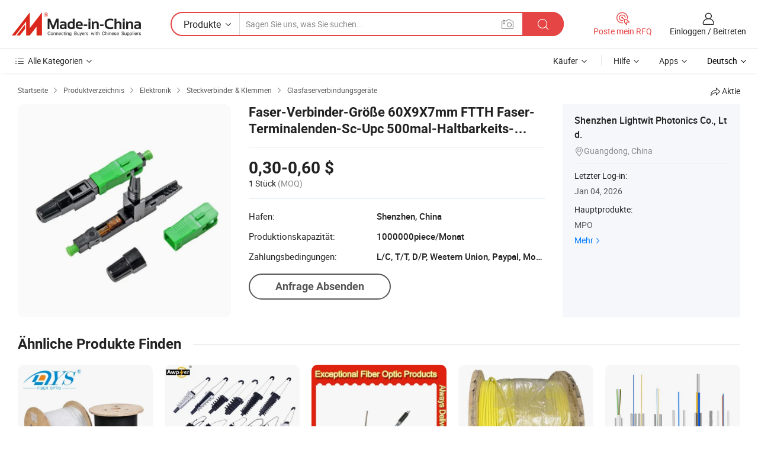

--- FILE ---
content_type: text/html;charset=UTF-8
request_url: https://de.made-in-china.com/co_szlw660516/product_FTTH-Fiber-Terminal-End-Sc-Upc-Fiber-Connector-Size-60X9X7mm-500-Times-Durability-Fiber-Optic-Fast-Connector_oygereurg.html
body_size: 21493
content:
<!DOCTYPE HTML>
<html lang="de">
<head>
    <meta content="text/html; charset=utf-8" http-equiv="Content-Type" />
    <link rel="dns-prefetch" href="//www.micstatic.com">
    <link rel="dns-prefetch" href="//image.made-in-china.com">
    <link rel="dns-prefetch" href="//www.made-in-china.com">
    <link rel="dns-prefetch" href="//pylon.micstatic.com">
    <link rel="dns-prefetch" href="//expo.made-in-china.com">
    <link rel="dns-prefetch" href="//world.made-in-china.com">
    <link rel="dns-prefetch" href="//pic.made-in-china.com">
    <link rel="dns-prefetch" href="//fa.made-in-china.com">
    <meta http-equiv="X-UA-Compatible" content="IE=Edge, chrome=1" />
    <meta name="renderer" content="webkit" />
                            <link rel="alternate" hreflang="en" href="https://szlw660516.en.made-in-china.com/product/AZhECjSxErWX/China-FTTH-Fiber-Terminal-End-Sc-Upc-Fiber-Connector-Size-60X9X7mm-500-Times-Durability-Fiber-Optic-Fast-Connector.html" />
                                                        <link rel="alternate" hreflang="es" href="https://es.made-in-china.com/co_szlw660516/product_FTTH-Fiber-Terminal-End-Sc-Upc-Fiber-Connector-Size-60X9X7mm-500-Times-Durability-Fiber-Optic-Fast-Connector_oygereurg.html" />
                                            <link rel="alternate" hreflang="pt" href="https://pt.made-in-china.com/co_szlw660516/product_FTTH-Fiber-Terminal-End-Sc-Upc-Fiber-Connector-Size-60X9X7mm-500-Times-Durability-Fiber-Optic-Fast-Connector_oygereurg.html" />
                                            <link rel="alternate" hreflang="fr" href="https://fr.made-in-china.com/co_szlw660516/product_FTTH-Fiber-Terminal-End-Sc-Upc-Fiber-Connector-Size-60X9X7mm-500-Times-Durability-Fiber-Optic-Fast-Connector_oygereurg.html" />
                                            <link rel="alternate" hreflang="ru" href="https://ru.made-in-china.com/co_szlw660516/product_FTTH-Fiber-Terminal-End-Sc-Upc-Fiber-Connector-Size-60X9X7mm-500-Times-Durability-Fiber-Optic-Fast-Connector_oygereurg.html" />
                                            <link rel="alternate" hreflang="it" href="https://it.made-in-china.com/co_szlw660516/product_FTTH-Fiber-Terminal-End-Sc-Upc-Fiber-Connector-Size-60X9X7mm-500-Times-Durability-Fiber-Optic-Fast-Connector_oygereurg.html" />
                                            <link rel="alternate" hreflang="de" href="https://de.made-in-china.com/co_szlw660516/product_FTTH-Fiber-Terminal-End-Sc-Upc-Fiber-Connector-Size-60X9X7mm-500-Times-Durability-Fiber-Optic-Fast-Connector_oygereurg.html" />
                                            <link rel="alternate" hreflang="nl" href="https://nl.made-in-china.com/co_szlw660516/product_FTTH-Fiber-Terminal-End-Sc-Upc-Fiber-Connector-Size-60X9X7mm-500-Times-Durability-Fiber-Optic-Fast-Connector_oygereurg.html" />
                                            <link rel="alternate" hreflang="ar" href="https://sa.made-in-china.com/co_szlw660516/product_FTTH-Fiber-Terminal-End-Sc-Upc-Fiber-Connector-Size-60X9X7mm-500-Times-Durability-Fiber-Optic-Fast-Connector_oygereurg.html" />
                                            <link rel="alternate" hreflang="ko" href="https://kr.made-in-china.com/co_szlw660516/product_FTTH-Fiber-Terminal-End-Sc-Upc-Fiber-Connector-Size-60X9X7mm-500-Times-Durability-Fiber-Optic-Fast-Connector_oygereurg.html" />
                                            <link rel="alternate" hreflang="ja" href="https://jp.made-in-china.com/co_szlw660516/product_FTTH-Fiber-Terminal-End-Sc-Upc-Fiber-Connector-Size-60X9X7mm-500-Times-Durability-Fiber-Optic-Fast-Connector_oygereurg.html" />
                                            <link rel="alternate" hreflang="hi" href="https://hi.made-in-china.com/co_szlw660516/product_FTTH-Fiber-Terminal-End-Sc-Upc-Fiber-Connector-Size-60X9X7mm-500-Times-Durability-Fiber-Optic-Fast-Connector_oygereurg.html" />
                                            <link rel="alternate" hreflang="th" href="https://th.made-in-china.com/co_szlw660516/product_FTTH-Fiber-Terminal-End-Sc-Upc-Fiber-Connector-Size-60X9X7mm-500-Times-Durability-Fiber-Optic-Fast-Connector_oygereurg.html" />
                                            <link rel="alternate" hreflang="tr" href="https://tr.made-in-china.com/co_szlw660516/product_FTTH-Fiber-Terminal-End-Sc-Upc-Fiber-Connector-Size-60X9X7mm-500-Times-Durability-Fiber-Optic-Fast-Connector_oygereurg.html" />
                                            <link rel="alternate" hreflang="vi" href="https://vi.made-in-china.com/co_szlw660516/product_FTTH-Fiber-Terminal-End-Sc-Upc-Fiber-Connector-Size-60X9X7mm-500-Times-Durability-Fiber-Optic-Fast-Connector_oygereurg.html" />
                                            <link rel="alternate" hreflang="id" href="https://id.made-in-china.com/co_szlw660516/product_FTTH-Fiber-Terminal-End-Sc-Upc-Fiber-Connector-Size-60X9X7mm-500-Times-Durability-Fiber-Optic-Fast-Connector_oygereurg.html" />
                                    <link rel="alternate" hreflang="x-default" href="https://szlw660516.en.made-in-china.com/product/AZhECjSxErWX/China-FTTH-Fiber-Terminal-End-Sc-Upc-Fiber-Connector-Size-60X9X7mm-500-Times-Durability-Fiber-Optic-Fast-Connector.html" />
            <title>Faser-Verbinder-Größe 60X9X7mm FTTH Faser-Terminalenden-Sc-Upc 500mal-Haltbarkeits-Faser-schneller Optikverbinder - China faser-optischer schneller verbinder, ftth fasten verbinder</title>
            <meta name="Keywords" content="Faser-Verbinder-Größe 60X9X7mm FTTH Faser-Terminalenden-Sc-Upc 500mal-Haltbarkeits-Faser-schneller Optikverbinder,faser-optischer schneller verbinder, ftth fasten verbinder" />
                        <meta name="Description" content="Faser-Verbinder-Größe 60X9X7mm FTTH Faser-Terminalenden-Sc-Upc 500mal-Haltbarkeits-Faser-schneller Optikverbinder,Finden Sie Details über faser-optischer schneller verbinder, ftth fasten verbinder von Faser-Verbinder-Größe 60X9X7mm FTTH Faser-Terminalenden-Sc-Upc 500mal-Haltbarkeits-Faser-schneller Optikverbinder - Shenzhen Lightwit Photonics Co., Ltd." />
             <meta property="og:title" content="[Hot Item] Faser-Verbinder-Größe 60X9X7mm FTTH Faser-Terminalenden-Sc-Upc 500mal-Haltbarkeits-Faser-schneller Optikverbinder"/>
<meta property="og:type" content="product"/>
<meta property="og:url" content="https://de.made-in-china.com/co_szlw660516/product_FTTH-Fiber-Terminal-End-Sc-Upc-Fiber-Connector-Size-60X9X7mm-500-Times-Durability-Fiber-Optic-Fast-Connector_oygereurg.html"/>
<meta property="og:image" content="https://image.made-in-china.com/2f0j00PvtfLQgrmEcK/FTTH-Fiber-Terminal-End-Sc-Upc-Fiber-Connector-Size-60X9X7mm-500-Times-Durability-Fiber-Optic-Fast-Connector.jpg"/>
<meta property="og:site_name" content="Made-in-China.com"/>
<meta property="fb:admins" content="292039974180201"/>
<meta property="fb:page_id" content="10150525576765348"/>
<meta property="fb:app_id" content="205885989426763"/>
<meta property="og:description" content="Modell Nr.: LW-FC001 Übertragungsmedium: Single-Mode Struktur: SC Anzahl der Adern: Single-Core Ferrule Endflächen-: APC Form: Platz"/>
<meta property="product:price:amount" content="0.3" />
<meta property="product:price:currency" content="USD" />
<meta property="og:availability" content="instock" />
<link rel="canonical" href="https://de.made-in-china.com/co_szlw660516/product_FTTH-Fiber-Terminal-End-Sc-Upc-Fiber-Connector-Size-60X9X7mm-500-Times-Durability-Fiber-Optic-Fast-Connector_oygereurg.html" />
            <link rel="amphtml" href="https://de.made-in-china.com/amp/co_szlw660516/product_FTTH-Fiber-Terminal-End-Sc-Upc-Fiber-Connector-Size-60X9X7mm-500-Times-Durability-Fiber-Optic-Fast-Connector_oygereurg.html">
    <link rel="stylesheet" type="text/css" href="https://www.micstatic.com/common/css/global_bdef139a.css" media="all">
    <link rel="stylesheet" type="text/css" href="https://www.micstatic.com/landing/www/product/free/css/global_v2_96df6b18.css" media="all">
    <link rel="stylesheet" type="text/css" href="https://www.micstatic.com/common/js/assets/artDialog/2.0.0/skins/default_9d77dce2.css" />
    <link rel="stylesheet" href="https://www.micstatic.com/landing/www/product/free/css/detail_v2_18a5c081.css">
            <link rel="stylesheet" type="text/css" href="https://www.micstatic.com/landing/www/product/free/css/detail-mlan_51101171.css" media="all"/>
            <script type="text/javascript" src="https://www.micstatic.com/common/js/libs/jquery_2ad57377.js" charset="utf-8" crossorigin="anonymous" ></script><script type="text/javascript" src="https://www.micstatic.com/common/js/libs/class.0.3.2_2c7a4288.js" charset="utf-8" crossorigin="anonymous" ></script><!-- Polyfill Code Begin --><script chaset="utf-8" type="text/javascript" src="https://www.micstatic.com/polyfill/polyfill-simplify_eb12d58d.js"></script><!-- Polyfill Code End --></head>
<body class="res-wrapper" probe-clarity="false" >
    <div style="position:absolute;top:0;left:0;width:1px;height:1px;overflow:hidden">
        <img src="//stat.made-in-china.com/event/rec.gif?type=0&data=%7B%22layout%22%3A%22-1%22%2C%22ct%22%3A%222%22%2C%22pos%22%3A0%2C%22random%22%3A%220%22%2C%22c%22%3A%222%22%7D&st=1769545520395"/>
    </div>
    <input type="hidden" id="lan" name="lan" value="de">
    <input id="rfqClickData" type="hidden" value="type=2&data=%7B%22layout%22%3A%22-1%22%2C%22ct%22%3A%222%22%2C%22pos%22%3A0%2C%22random%22%3A%220%22%2C%22c%22%3A%222%22%7D&st=1769545520395&rfqc=1" />
    <input id="rootpath" type="hidden" value="" />
    <input type="hidden" id="loginUserName" value="szlw660516"/>
    <input type="hidden" id="enHomeUrl" value="https://szlw660516.en.made-in-china.com"/>
    <input type="hidden" id="pureFreeUrlType" value="false"/>
    <input type="hidden" id="logoImgUrl" value=""/>
    <input type="hidden" id="comReviewSourceId" value="eMqmoDGLOaiU"/>
            <input type="hidden" name="abTestCode" id="abTestCode" value="" />
            <input type="hidden" name="searchTip" id="searchTip" value="Suchen Sie noch? Suchen Sie einfach nach mehr, um zu finden, was Sie suchen!">
    <input type="hidden" name="user_behavior_trace_id" id="user_behavior_trace_id" value="1jg0i3l63e8eq"/>
        <input type="hidden" id="contactUrlParam" value="?plant=de&from=shrom&type=down&page=p_detail">
            <div id="header" ></div>
<script>
    function headerMlanInit() {
        const funcName = 'headerMlan';
        const app = new window[funcName]({target: document.getElementById('header'), props: {props: {"pageType":9,"logoTitle":"Hersteller und Lieferanten","logoUrl":null,"base":{"buyerInfo":{"service":"Service","newUserGuide":"Leitfaden für Neue Benutzer","auditReport":"Audited Suppliers' Reports","meetSuppliers":"Meet Suppliers","onlineTrading":"Secured Trading Service","buyerCenter":"Käufer-Center","contactUs":"Kontakt","search":"Suche","prodDirectory":"Produktverzeichnis","supplierDiscover":"Supplier Discover","sourcingRequest":"Beschaffungsanfrage Posten","quickLinks":"Quick Links","myFavorites":"Meine Favoriten","visitHistory":"Browser-Chronik","buyer":"Käufer","blog":"Geschäfts-einblicke"},"supplierInfo":{"supplier":"Lieferant","joinAdvance":"加入高级会员","tradeServerMarket":"外贸服务市场","memberHome":"外贸e家","cloudExpo":"Smart Expo云展会","onlineTrade":"交易服务","internationalLogis":"国际物流","northAmericaBrandSailing":"北美全渠道出海","micDomesticTradeStation":"中国制造网内贸站"},"helpInfo":{"whyMic":"Why Made-in-China.com","auditSupplierWay":"Wie prüfen wir Lieferanten","securePaymentWay":"Wie sichern wir die Zahlung","submitComplaint":"Eine Beschwerde einreichen","contactUs":"Kontakt","faq":"FAQ","help":"Hilfe"},"appsInfo":{"downloadApp":"Lade App herunter!","forBuyer":"Für Käufer","forSupplier":"Für Lieferant","exploreApp":"Entdecken Sie exklusive App-Rabatte","apps":"Apps"},"languages":[{"lanCode":0,"simpleName":"en","name":"English","value":"https://szlw660516.en.made-in-china.com/product/AZhECjSxErWX/China-FTTH-Fiber-Terminal-End-Sc-Upc-Fiber-Connector-Size-60X9X7mm-500-Times-Durability-Fiber-Optic-Fast-Connector.html","htmlLang":"en"},{"lanCode":5,"simpleName":"es","name":"Español","value":"https://es.made-in-china.com/co_szlw660516/product_FTTH-Fiber-Terminal-End-Sc-Upc-Fiber-Connector-Size-60X9X7mm-500-Times-Durability-Fiber-Optic-Fast-Connector_oygereurg.html","htmlLang":"es"},{"lanCode":4,"simpleName":"pt","name":"Português","value":"https://pt.made-in-china.com/co_szlw660516/product_FTTH-Fiber-Terminal-End-Sc-Upc-Fiber-Connector-Size-60X9X7mm-500-Times-Durability-Fiber-Optic-Fast-Connector_oygereurg.html","htmlLang":"pt"},{"lanCode":2,"simpleName":"fr","name":"Français","value":"https://fr.made-in-china.com/co_szlw660516/product_FTTH-Fiber-Terminal-End-Sc-Upc-Fiber-Connector-Size-60X9X7mm-500-Times-Durability-Fiber-Optic-Fast-Connector_oygereurg.html","htmlLang":"fr"},{"lanCode":3,"simpleName":"ru","name":"Русский язык","value":"https://ru.made-in-china.com/co_szlw660516/product_FTTH-Fiber-Terminal-End-Sc-Upc-Fiber-Connector-Size-60X9X7mm-500-Times-Durability-Fiber-Optic-Fast-Connector_oygereurg.html","htmlLang":"ru"},{"lanCode":8,"simpleName":"it","name":"Italiano","value":"https://it.made-in-china.com/co_szlw660516/product_FTTH-Fiber-Terminal-End-Sc-Upc-Fiber-Connector-Size-60X9X7mm-500-Times-Durability-Fiber-Optic-Fast-Connector_oygereurg.html","htmlLang":"it"},{"lanCode":6,"simpleName":"de","name":"Deutsch","value":"https://de.made-in-china.com/co_szlw660516/product_FTTH-Fiber-Terminal-End-Sc-Upc-Fiber-Connector-Size-60X9X7mm-500-Times-Durability-Fiber-Optic-Fast-Connector_oygereurg.html","htmlLang":"de"},{"lanCode":7,"simpleName":"nl","name":"Nederlands","value":"https://nl.made-in-china.com/co_szlw660516/product_FTTH-Fiber-Terminal-End-Sc-Upc-Fiber-Connector-Size-60X9X7mm-500-Times-Durability-Fiber-Optic-Fast-Connector_oygereurg.html","htmlLang":"nl"},{"lanCode":9,"simpleName":"sa","name":"العربية","value":"https://sa.made-in-china.com/co_szlw660516/product_FTTH-Fiber-Terminal-End-Sc-Upc-Fiber-Connector-Size-60X9X7mm-500-Times-Durability-Fiber-Optic-Fast-Connector_oygereurg.html","htmlLang":"ar"},{"lanCode":11,"simpleName":"kr","name":"한국어","value":"https://kr.made-in-china.com/co_szlw660516/product_FTTH-Fiber-Terminal-End-Sc-Upc-Fiber-Connector-Size-60X9X7mm-500-Times-Durability-Fiber-Optic-Fast-Connector_oygereurg.html","htmlLang":"ko"},{"lanCode":10,"simpleName":"jp","name":"日本語","value":"https://jp.made-in-china.com/co_szlw660516/product_FTTH-Fiber-Terminal-End-Sc-Upc-Fiber-Connector-Size-60X9X7mm-500-Times-Durability-Fiber-Optic-Fast-Connector_oygereurg.html","htmlLang":"ja"},{"lanCode":12,"simpleName":"hi","name":"हिन्दी","value":"https://hi.made-in-china.com/co_szlw660516/product_FTTH-Fiber-Terminal-End-Sc-Upc-Fiber-Connector-Size-60X9X7mm-500-Times-Durability-Fiber-Optic-Fast-Connector_oygereurg.html","htmlLang":"hi"},{"lanCode":13,"simpleName":"th","name":"ภาษาไทย","value":"https://th.made-in-china.com/co_szlw660516/product_FTTH-Fiber-Terminal-End-Sc-Upc-Fiber-Connector-Size-60X9X7mm-500-Times-Durability-Fiber-Optic-Fast-Connector_oygereurg.html","htmlLang":"th"},{"lanCode":14,"simpleName":"tr","name":"Türkçe","value":"https://tr.made-in-china.com/co_szlw660516/product_FTTH-Fiber-Terminal-End-Sc-Upc-Fiber-Connector-Size-60X9X7mm-500-Times-Durability-Fiber-Optic-Fast-Connector_oygereurg.html","htmlLang":"tr"},{"lanCode":15,"simpleName":"vi","name":"Tiếng Việt","value":"https://vi.made-in-china.com/co_szlw660516/product_FTTH-Fiber-Terminal-End-Sc-Upc-Fiber-Connector-Size-60X9X7mm-500-Times-Durability-Fiber-Optic-Fast-Connector_oygereurg.html","htmlLang":"vi"},{"lanCode":16,"simpleName":"id","name":"Bahasa Indonesia","value":"https://id.made-in-china.com/co_szlw660516/product_FTTH-Fiber-Terminal-End-Sc-Upc-Fiber-Connector-Size-60X9X7mm-500-Times-Durability-Fiber-Optic-Fast-Connector_oygereurg.html","htmlLang":"id"}],"showMlan":true,"showRules":false,"rules":"Rules","language":"de","menu":"Speisekarte","subTitle":null,"subTitleLink":null,"stickyInfo":null},"categoryRegion":{"categories":"Alle Kategorien","categoryList":[{"name":"Landwirtschaft & Essen","value":"https://de.made-in-china.com/category1_Agriculture-Food/Agriculture-Food_usssssssss.html","catCode":"1000000000"},{"name":"Kleidung & Accessories","value":"https://de.made-in-china.com/category1_Apparel-Accessories/Apparel-Accessories_uussssssss.html","catCode":"1100000000"},{"name":"Kunsthandwerk","value":"https://de.made-in-china.com/category1_Arts-Crafts/Arts-Crafts_uyssssssss.html","catCode":"1200000000"},{"name":"Auto, Motor und Zusatz","value":"https://de.made-in-china.com/category1_Auto-Motorcycle-Parts-Accessories/Auto-Motorcycle-Parts-Accessories_yossssssss.html","catCode":"2900000000"},{"name":"Koffer, Handtaschen und Geschenkkisten","value":"https://de.made-in-china.com/category1_Bags-Cases-Boxes/Bags-Cases-Boxes_yhssssssss.html","catCode":"2600000000"},{"name":"Chemische Produkte","value":"https://de.made-in-china.com/category1_Chemicals/Chemicals_uissssssss.html","catCode":"1300000000"},{"name":"Computerartikel","value":"https://de.made-in-china.com/category1_Computer-Products/Computer-Products_iissssssss.html","catCode":"3300000000"},{"name":"Bau- und Dekomaterial","value":"https://de.made-in-china.com/category1_Construction-Decoration/Construction-Decoration_ugssssssss.html","catCode":"1500000000"},{"name":"Konsumelektronik","value":"https://de.made-in-china.com/category1_Consumer-Electronics/Consumer-Electronics_unssssssss.html","catCode":"1400000000"},{"name":"Elektronik","value":"https://de.made-in-china.com/category1_Electrical-Electronics/Electrical-Electronics_uhssssssss.html","catCode":"1600000000"},{"name":"Möbel","value":"https://de.made-in-china.com/category1_Furniture/Furniture_yessssssss.html","catCode":"2700000000"},{"name":"Gesundheit und Medizin","value":"https://de.made-in-china.com/category1_Health-Medicine/Health-Medicine_uessssssss.html","catCode":"1700000000"},{"name":"Industrielle Anlagen und Zusatzteile","value":"https://de.made-in-china.com/category1_Industrial-Equipment-Components/Industrial-Equipment-Components_inssssssss.html","catCode":"3400000000"},{"name":"Messinstrumente","value":"https://de.made-in-china.com/category1_Instruments-Meters/Instruments-Meters_igssssssss.html","catCode":"3500000000"},{"name":"Alltagsgegenstände","value":"https://de.made-in-china.com/category1_Light-Industry-Daily-Use/Light-Industry-Daily-Use_urssssssss.html","catCode":"1800000000"},{"name":"Beleuchtung","value":"https://de.made-in-china.com/category1_Lights-Lighting/Lights-Lighting_isssssssss.html","catCode":"3000000000"},{"name":"Produktionsmaschinen","value":"https://de.made-in-china.com/category1_Manufacturing-Processing-Machinery/Manufacturing-Processing-Machinery_uossssssss.html","catCode":"1900000000"},{"name":"Mineralien und Energie","value":"https://de.made-in-china.com/category1_Metallurgy-Mineral-Energy/Metallurgy-Mineral-Energy_ysssssssss.html","catCode":"2000000000"},{"name":"Büromaterial","value":"https://de.made-in-china.com/category1_Office-Supplies/Office-Supplies_yrssssssss.html","catCode":"2800000000"},{"name":"Verpackung und Druck","value":"https://de.made-in-china.com/category1_Packaging-Printing/Packaging-Printing_ihssssssss.html","catCode":"3600000000"},{"name":"Sicherheit und Schutz","value":"https://de.made-in-china.com/category1_Security-Protection/Security-Protection_ygssssssss.html","catCode":"2500000000"},{"name":"Service","value":"https://de.made-in-china.com/category1_Service/Service_ynssssssss.html","catCode":"2400000000"},{"name":"Sport und Erholung","value":"https://de.made-in-china.com/category1_Sporting-Goods-Recreation/Sporting-Goods-Recreation_iussssssss.html","catCode":"3100000000"},{"name":"Textilien","value":"https://de.made-in-china.com/category1_Textile/Textile_yussssssss.html","catCode":"2100000000"},{"name":"Werkzeug","value":"https://de.made-in-china.com/category1_Tools-Hardware/Tools-Hardware_iyssssssss.html","catCode":"3200000000"},{"name":"Spielzeug","value":"https://de.made-in-china.com/category1_Toys/Toys_yyssssssss.html","catCode":"2200000000"},{"name":"Transport","value":"https://de.made-in-china.com/category1_Transportation/Transportation_yissssssss.html","catCode":"2300000000"}],"more":"Mehr"},"searchRegion":{"show":true,"lookingFor":"Sagen Sie uns, was Sie suchen...","homeUrl":"//de.made-in-china.com","products":"Produkte","suppliers":"Lieferanten","auditedFactory":null,"uploadImage":"Bild hochladen","max20MbPerImage":"Maximal 20 MB pro Bild","yourRecentKeywords":"Ihre letzten Schlüsselwörter","clearHistory":"Verlauf Löschen","popularSearches":"Ähnliches Suchen","relatedSearches":"Mehr","more":null,"maxSizeErrorMsg":"Upload fehlgeschlagen. Die maximale Bildgröße beträgt 20 MB.","noNetworkErrorMsg":"Keine Netzwerk Verbindung. Bitte überprüfen Sie Ihre Netzwerkeinstellungen und versuchen Sie es noch einmal.","uploadFailedErrorMsg":"Hochladen fehlgeschlagen.Falsches Bildformat. Unterstützte Formate: JPG, PNG, BMP.","relatedList":null,"relatedTitle":null,"relatedTitleLink":null,"formParams":null,"mlanFormParams":{"keyword":null,"inputkeyword":null,"type":null,"currentTab":null,"currentPage":null,"currentCat":null,"currentRegion":null,"currentProp":null,"submitPageUrl":null,"parentCat":null,"otherSearch":null,"currentAllCatalogCodes":null,"sgsMembership":null,"memberLevel":null,"topOrder":null,"size":null,"more":"mehr","less":"less","staticUrl50":null,"staticUrl10":null,"staticUrl30":null,"condition":"0","conditionParamsList":[{"condition":"0","conditionName":null,"action":"https://de.made-in-china.com/quality-china-product/middleSearch","searchUrl":null,"inputPlaceholder":null},{"condition":"1","conditionName":null,"action":"/companySearch?keyword=#word#","searchUrl":null,"inputPlaceholder":null}]},"enterKeywordTips":"Bitte geben Sie mindestens ein Stichwort für Ihre Suche ein.","openMultiSearch":false},"frequentRegion":{"rfq":{"rfq":"Poste mein RFQ","searchRfq":"Search RFQs","acquireRfqHover":"Sagen Sie uns, was Sie brauchen und probieren Sie den einfachen Weg, um Angebote zu erhalten !","searchRfqHover":"Discover quality RFQs and connect with big-budget buyers"},"account":{"account":"Konto","signIn":"Einloggen","join":"Beitreten","newUser":"Neuer Benutzer","joinFree":"Kostenlos beitreten","or":"Oder","socialLogin":"Durch Klicken auf Anmelden, Kostenlos anmelden oder Fortfahren mit Facebook, Linkedin, Twitter, Google, %s stimme ich der %sUser Agreement%s und der %sPrivacy Policy%s zu","message":"Nachrichten","quotes":"Zitate","orders":"Aufträge","favorites":"Favoriten","visitHistory":"Browser-Chronik","postSourcingRequest":"Beschaffungsanfrage Posten","hi":"Hallo","signOut":"Austragen","manageProduct":"Produkte Verwalten","editShowroom":"Showroom bearbeiten","username":"","userType":null,"foreignIP":true,"currentYear":2026,"userAgreement":"Nutzungsvertrag","privacyPolicy":"Datenschutzerklärung"},"message":{"message":"Nachrichten","signIn":"Einloggen","join":"Beitreten","newUser":"Neuer Benutzer","joinFree":"Kostenlos beitreten","viewNewMsg":"Sign in to view the new messages","inquiry":"Anfragen","rfq":"RFQs","awaitingPayment":"Awaiting payments","chat":"Plaudern","awaitingQuotation":"Warten auf Angebote"},"cart":{"cart":"Anfragekorb"}},"busiRegion":null,"previewRegion":null}}});
		const hoc=o=>(o.__proto__.$get=function(o){return this.$$.ctx[this.$$.props[o]]},o.__proto__.$getKeys=function(){return Object.keys(this.$$.props)},o.__proto__.$getProps=function(){return this.$get("props")},o.__proto__.$setProps=function(o){var t=this.$getKeys(),s={},p=this;t.forEach(function(o){s[o]=p.$get(o)}),s.props=Object.assign({},s.props,o),this.$set(s)},o.__proto__.$help=function(){console.log("\n            $set(props): void             | 设置props的值\n            $get(key: string): any        | 获取props指定key的值\n            $getKeys(): string[]          | 获取props所有key\n            $getProps(): any              | 获取props里key为props的值（适用nail）\n            $setProps(params: any): void  | 设置props里key为props的值（适用nail）\n            $on(ev, callback): func       | 添加事件监听，返回移除事件监听的函数\n            $destroy(): void              | 销毁组件并触发onDestroy事件\n        ")},o);
        window[`${funcName}Api`] = hoc(app);
    };
</script><script type="text/javascript" crossorigin="anonymous" onload="headerMlanInit()" src="https://www.micstatic.com/nail/pc/header-mlan_6f301846.js"></script>    <div class="page">
        <div class="grid">
            <input type="hidden" id="curLanCode" value=" 6"/>
            <input id="ads_word" name="ads_word" type="hidden" value="faser-optischer schneller verbinder" />
            <input type="hidden" name="qaToken" id="qaToken" value="" />
            <input type="hidden" id="qaSource" value="33">
            <input type="hidden" name="iqa-country" id="iqa-country" value="United_States" />
            <input type="hidden" name="iqa-portrait" id="iqa-portrait" value="//image.made-in-china.com/2f1j00PvtfLQgrmEcK/FTTH-Fiber-Terminal-End-Sc-Upc-Fiber-Connector-Size-60X9X7mm-500-Times-Durability-Fiber-Optic-Fast-Connector.jpg" />
                        <input type="hidden" name="iqa-tooltip-selecter" id="iqa-tooltip-selecter" value="#J-send-inquiry" />
            <script class="J-mlan-config" type="text/data-lang" data-lang="de">
                {
                    "more": "Alle Ansehen",
                "less": "Weniger Anzeigen",
                "pmore": "Mehr",
                "pless": "Weniger",
                "emailRequired": "Geben Sie bitte Ihre E-Mail-Adresse ein.",
                "email": "Bitte geben Sie eine gültige E-Mail-Adresse ein.",
                "contentRequired": "Bitte geben Sie den Inhalt für Ihre Anfrage ein.",
                "maxLength": "Der Inhalt Ihrer Anfrage muss zwischen 20 und 4000 Zeichen lang sein.",
                "quiryDialogTitle": "Geben Sie Ihre Kontaktdaten, um das Vertrauen mit Lieferanten aufzubauen (n)",
                "videoTitle": "Ähnliche Videos ansehen",
                "alsoViewTitle": "Leute, die dies angesehen haben, haben auch angesehen",
                "latestPriceTitle": "Geben Sie Ihre detaillierten Anforderungen ein, um ein genaues Angebot zu erhalten",
                "frequencyError": "Ihr Vorgang kommt zu häufig vor. Bitte versuchen Sie es später noch einmal.",
                "ratingReviews": "Bewertungen & Rezensionen",
                "selectOptions": ["Top-Bewertungen", "Neueste"],
                "overallReviews": {
                    "title": "Gesamtbewertungen",
                    "reviews": "Bewertungen",
                    "star": "Stern"
                },
                "customerSatisfaction": {
                    "title": "Kundenzufriedenheit",
                    "response": "Antwort",
                    "service": "Service",
                    "quality": "Qualität",
                    "delivery": "Lieferung"
                },
                "reviewDetails": {
                    "title": "Überprüfungsdetails",
                    "verifiedPurchase": "Verifizierter Kauf",
                    "showPlace": {
                        "publicShow": "Public show",
                        "publicShowInProtection": "Public show (Protection period)",
                        "onlyInVo": "Only show in VO"
                    },
                    "modified": "Modifiziert"
                },
                "pager": {
                    "goTo": "Gehe zu",
                    "page": "Buchseite",
                    "next": "Nächste",
                    "prev": "Vorher",
                    "confirm": "Bestätigen"
                },
                "loadingTip": "Wird geladen",
                "foldingReviews": "Bewertungen zum Falten anzeigen",
                "noInfoTemporarily": "Vorübergehend keine Informationen.",
                "Company Introduction": "Firmenvorstellung"
            }
            </script>
            <div class="page-product-details">
                <div class="detail-wrapper cf">
                    <div class="main-wrap">
                                                    <input type="hidden" id="encodeProdCatCode" value="EqNapJnVUmEQ"/>
                                                <input type="hidden" id="sensor_pg_v" value="pid:AZhECjSxErWX,cid:eMqmoDGLOaiU,tp:104,stp:10403,plate:normal,sst:free"/>
                        <input type="hidden" id="isUser" value="false">
                        <!-- 面包屑 -->
                        <div class="top-box">
                            <div class="crumb">
    <span>
                <a rel="nofollow" target="_blank" href="//de.made-in-china.com/">
                    <span>Startseite</span>
    </a>
    </span>
    <i class="micon">&#xe008;</i>
    <span>
                                <a target="_blank" href="https://de.made-in-china.com/html/category.html">
                        <span>Produktverzeichnis</span>
        </a>
            </span>
                        <i class="micon">&#xe008;</i>
            <span>
                            <a target="_blank" href="https://de.made-in-china.com/category1_Electrical-Electronics/Electrical-Electronics_uhssssssss.html">
                                    <span>Elektronik</span>
            </a>
            </span>
                    <i class="micon">&#xe008;</i>
            <span>
                            <a target="_blank" href="https://de.made-in-china.com/category23_Electrical-Electronics/Connector-Terminals_uhsrssssss_1.html">
                                    <span>Steckverbinder & Klemmen</span>
            </a>
            </span>
                <i class="micon">&#xe008;</i>
        <span>
                        <a target="_blank" href="https://de.made-in-china.com/category23_Electrical-Electronics/Fiber-Connector_uhsrsyssss_1.html">
                            <span>Glasfaserverbindungsgeräte</span>
        </a>
        </span>
    </div>
                            <div class="sider-top cf">
        <div class="share-wrap share-small-wrap J-share">
    <span class="share-link">
        <i class="ob-icon icon-right-rotation"></i> Aktie </span>
    <div class="share-cnt cf">
        <span class="share-empty-box"></span>
                                <span id="J-sns-icons" data-Image="//image.made-in-china.com/43f34j00PvtfLQgrmEcK/FTTH-Fiber-Terminal-End-Sc-Upc-Fiber-Connector-Size-60X9X7mm-500-Times-Durability-Fiber-Optic-Fast-Connector.jpg" data-Desc="Faser-Verbinder-Größe 60X9X7mm FTTH Faser-Terminalenden-Sc-Upc 500mal-Haltbarkeits-Faser-schneller Optikverbinder on Made-in-China.com"
                  data-fblink="https://de.made-in-china.com/co_szlw660516/product_FTTH-Fiber-Terminal-End-Sc-Upc-Fiber-Connector-Size-60X9X7mm-500-Times-Durability-Fiber-Optic-Fast-Connector_oygereurg.html?utm_medium=free&utm_campaign=showroom_share&utm_source=facebook"
                  data-twlink="https://de.made-in-china.com/co_szlw660516/product_FTTH-Fiber-Terminal-End-Sc-Upc-Fiber-Connector-Size-60X9X7mm-500-Times-Durability-Fiber-Optic-Fast-Connector_oygereurg.html?utm_medium=free&utm_campaign=showroom_share&utm_source=twitter"
                  data-ptlink="https://de.made-in-china.com/co_szlw660516/product_FTTH-Fiber-Terminal-End-Sc-Upc-Fiber-Connector-Size-60X9X7mm-500-Times-Durability-Fiber-Optic-Fast-Connector_oygereurg.html?utm_medium=free&utm_campaign=showroom_share&utm_source=pinterest"
                  data-ldlink="https://de.made-in-china.com/co_szlw660516/product_FTTH-Fiber-Terminal-End-Sc-Upc-Fiber-Connector-Size-60X9X7mm-500-Times-Durability-Fiber-Optic-Fast-Connector_oygereurg.html?utm_medium=free&utm_campaign=showroom_share&utm_source=linkedin"
                            ></span>
                <span class="mail link-blue fr">
            <iframe src="about:blank" frameborder="0" id="I-email-this-page" name="I-email-this-page" width="0" height="0" style="width:0;height:0;"></iframe>
            <a class="micpm" href="https://szlw660516.en.made-in-china.com/share/AZhECjSxErWX/China-FTTH-Fiber-Terminal-End-Sc-Upc-Fiber-Connector-Size-60X9X7mm-500-Times-Durability-Fiber-Optic-Fast-Connector.html?lanCode=6" rel="nofollow" title="Email" target="I-email-this-page" ><i class="micon" title="Email this page"></i></a>
        </span>
    </div>
</div>
</div>
                        </div>
                        <!-- 产品主要信息 -->
                        <div class="product-info-box">
                            <div class="free-page-main-info main-info cf" faw-module="main_product" faw-exposure>
                                                                    <div class="gallary-box">
                                        <div class="gallary-wrap">
                                            <div class="pic-list" id="pic-list">
                                                <div class="item" fsrc="#">
                                                    <div class="hvalign">
                                                        <div class="hvalign-cnt" ads-data="st:8">
                                                                                                                                                                                            <img src="//image.made-in-china.com/155f0j00PvtfLQgrmEcK/FTTH-Fiber-Terminal-End-Sc-Upc-Fiber-Connector-Size-60X9X7mm-500-Times-Durability-Fiber-Optic-Fast-Connector.webp" alt="Faser-Verbinder-Größe 60X9X7mm FTTH Faser-Terminalenden-Sc-Upc 500mal-Haltbarkeits-Faser-schneller Optikverbinder"
                                                                        title="Faser-Verbinder-Größe 60X9X7mm FTTH Faser-Terminalenden-Sc-Upc 500mal-Haltbarkeits-Faser-schneller Optikverbinder">
                                                                                                                    </div>
                                                    </div>
                                                </div>
                                            </div>
                                        </div>
                                    </div>
                                                                    <div class="base-info">
                                        <div class="pro-name">
                                            <h1>Faser-Verbinder-Größe 60X9X7mm FTTH Faser-Terminalenden-Sc-Upc 500mal-Haltbarkeits-Faser-schneller Optikverbinder</h1>
                                                                                    </div>
                                                                                    <div class="property">
                                                                    <div class="price-box">
            <div class="price-base-info">
                                    <div class="only-one-priceNum">
                        <table>
                            <tbody>
                            <tr style="display: inline-flex; flex-wrap: wrap;flex-direction: column;" class="only-one-priceNum-tr">
                                <td style="padding: 0 !important;">
                                    <span class="only-one-priceNum-td-left">0,30-0,60 $</span>
                                </td>
                                <td style="padding: 0" class="sa-only-property-price only-one-priceNum-price">
                                    <span style="color: #222">1 Stück</span>
                                    <span style="color: #888888">
                                            (MOQ)
                                        </span>
                                </td>
                            </tr>
                            </tbody>
                        </table>
                    </div>
            </div>
        </div>
    <div class="others">
                                                                            <div class="th">Hafen:</div>
                    <div class="td" title="Shenzhen, China">Shenzhen, China</div>
                                                                <div class="th">Produktionskapazität:</div>
                    <div class="td" title="1000000piece/Monat">1000000piece/Monat</div>
                                                                <div class="th">Zahlungsbedingungen:</div>
                    <div class="td" title="L/C, T/T, D/P, Western Union, Paypal, Money Gram">L/C, T/T, D/P, Western Union, Paypal, Money Gram</div>
                                </div>
</div>
                                        <div class="act-box">
                                                                                            <div class="btns">
                                                                                                            <a fun-inquiry-product class="btn" target="_blank" href="https://www.made-in-china.com/sendInquiry/prod_AZhECjSxErWX_eMqmoDGLOaiU.html?plant=de&from=shrom&type=down&page=p_detail" rel="nofollow" ads-data="st:24,pdid:AZhECjSxErWX,pcid:eMqmoDGLOaiU">Anfrage Absenden</a>
                                                                                                    </div>
                                                                                    </div>
                                    </div>
                            </div>
                            <div class="com-info">
        <div class="base">
        <p class="com-name">
            <a href="https://de.made-in-china.com/co_szlw660516/">
                Shenzhen Lightwit Photonics Co., Ltd.
            </a>
        </p>
        <p class="local"><i class="micon">&#xe024;</i>Guangdong, China</p>
    </div>
        <div class="review-scores">
                <div class="J-review-box" style="display: none;border-top: 1px solid #e6ecf2;padding: 5px 0;">
                            <span>What's your impression of this company?</span>
                        <div class="score-item review-btn" ads-data="st:114">
                <i class="ob-icon icon-fill-text"></i>
                <span style="color:#007DFA;text-decoration: underline;cursor: pointer;">review now</span>
            </div>
        </div>
    </div>
    <div class="other com-other-info">
        <div class="mrb-10">
            <p><span>Letzter Log-in:</span></p>
            <p> Jan 04, 2026</p>
        </div>
        <div class="mrb-10">
                    </div>
        <div>
                            <p><span>Hauptprodukte:</span></p>
                <p>
                                        <span class="sider-main-products-new ellipsis-two-lines" >
                                        MPO
                                        </span>
                                    </p>
                <div class="new-more">
                    <a href="https://de.made-in-china.com/co_szlw660516/product_group_s_s_1.html" target="_blank">Mehr<i class="ob-icon icon-right"></i></a>
                </div>
                    </div>
    </div>
</div>
                        </div>
                        <!-- Similar Items -->
                        <!-- ab实验只保留c -->
                        <div class="J-similar-product-place" faw-module="YML" faw-exposure>
    <div class="sr-similar-product-block">
        <div class="text-width-line">
            <div class="text">Ähnliche Produkte Finden</div>
            <div class="line"></div>
        </div>
        <div class="sr-similar-product-wrap cf J-similar-product-wrap wrap-v3">
            <div class="sr-layout-content sr-similar-product-cnt cf J-similar-proudct-list ">
                <div class="sr-skeleton-container">
                    <div class="sr-skeleton-item">
                        <div class="sr-skeleton-pic"></div>
                        <div class="sr-skeleton-name"></div>
                        <div class="sr-skeleton-next-name"></div>
                        <div class="sr-skeleton-price"></div>
                        <div class="sr-skeleton-moq"></div>
                    </div>
                    <div class="sr-skeleton-item">
                        <div class="sr-skeleton-pic"></div>
                        <div class="sr-skeleton-name"></div>
                        <div class="sr-skeleton-next-name"></div>
                        <div class="sr-skeleton-price"></div>
                        <div class="sr-skeleton-moq"></div>
                    </div>
                    <div class="sr-skeleton-item">
                        <div class="sr-skeleton-pic"></div>
                        <div class="sr-skeleton-name"></div>
                        <div class="sr-skeleton-next-name"></div>
                        <div class="sr-skeleton-price"></div>
                        <div class="sr-skeleton-moq"></div>
                    </div>
                    <div class="sr-skeleton-item">
                        <div class="sr-skeleton-pic"></div>
                        <div class="sr-skeleton-name"></div>
                        <div class="sr-skeleton-next-name"></div>
                        <div class="sr-skeleton-price"></div>
                        <div class="sr-skeleton-moq"></div>
                    </div>
                    <div class="sr-skeleton-item">
                        <div class="sr-skeleton-pic"></div>
                        <div class="sr-skeleton-name"></div>
                        <div class="sr-skeleton-next-name"></div>
                        <div class="sr-skeleton-price"></div>
                        <div class="sr-skeleton-moq"></div>
                    </div>
                    <div class="sr-skeleton-item">
                        <div class="sr-skeleton-pic"></div>
                        <div class="sr-skeleton-name"></div>
                        <div class="sr-skeleton-next-name"></div>
                        <div class="sr-skeleton-price"></div>
                        <div class="sr-skeleton-moq"></div>
                    </div>
                </div>
            </div>
        </div>
    </div>
</div>
                        <!-- You May Like -->
                        <div class="product-box">
                            <div class="auto-box">
                                 <div class="main-block product-info J-tabs">
    <div class="main-block-title cf">
        <div class="desc-title J-tab selected"><h2>Produktbeschreibung</h2></div>
        <div class="desc-title J-tab"><h2>Firmeninfo</h2></div>
                    </div>
    <div class="main-block-wrap cf">
        <div class="desc rich-text J-tab-cnt" style="display:none;" >
                            <div class="sr-txt-title">
                    <h2 class="sr-txt-h2">Grundlegende Informationen</h2>
                </div>
                                        <div class="basic-info cf">
                    <div class="basic-info-list">
                                                    <div class="bsc-item cf">
                                <div class="bac-item-label fl">Modell Nr.</div>
                                                                    <div class="bac-item-value fl">LW-FC001</div>
                                                            </div>
                                                    <div class="bsc-item cf">
                                <div class="bac-item-label fl">Übertragungsmedium</div>
                                                                    <div class="bac-item-value fl">Single-Mode</div>
                                                            </div>
                                                    <div class="bsc-item cf">
                                <div class="bac-item-label fl">Struktur</div>
                                                                    <div class="bac-item-value fl">SC</div>
                                                            </div>
                                                    <div class="bsc-item cf">
                                <div class="bac-item-label fl">Anzahl der Adern</div>
                                                                    <div class="bac-item-value fl">Single-Core</div>
                                                            </div>
                                                    <div class="bsc-item cf">
                                <div class="bac-item-label fl">Ferrule Endflächen-</div>
                                                                    <div class="bac-item-value fl">APC</div>
                                                            </div>
                                                    <div class="bsc-item cf">
                                <div class="bac-item-label fl">Form</div>
                                                                    <div class="bac-item-value fl">Platz</div>
                                                            </div>
                                                    <div class="bsc-item cf">
                                <div class="bac-item-label fl">Herstellungsverfahren</div>
                                                                    <div class="bac-item-value fl">Spritzguss</div>
                                                            </div>
                                                    <div class="bsc-item cf">
                                <div class="bac-item-label fl">Anwendung</div>
                                                                    <div class="bac-item-value fl">Netzwerkgeräte</div>
                                                            </div>
                                                    <div class="bsc-item cf">
                                <div class="bac-item-label fl">Typ der Lichtquelle</div>
                                                                    <div class="bac-item-value fl">Laser</div>
                                                            </div>
                                                    <div class="bsc-item cf">
                                <div class="bac-item-label fl">Anschlusstyp</div>
                                                                    <div class="bac-item-value fl">SC-APC</div>
                                                            </div>
                                                    <div class="bsc-item cf">
                                <div class="bac-item-label fl">Marke</div>
                                                                    <div class="bac-item-value fl">OEM</div>
                                                            </div>
                                                    <div class="bsc-item cf">
                                <div class="bac-item-label fl">Use</div>
                                                                    <div class="bac-item-value fl">FTTH</div>
                                                            </div>
                                                    <div class="bsc-item cf">
                                <div class="bac-item-label fl">Length</div>
                                                                    <div class="bac-item-value fl">60mm/58mm/55mm/50mm</div>
                                                            </div>
                                                    <div class="bsc-item cf">
                                <div class="bac-item-label fl">Insert Loss</div>
                                                                    <div class="bac-item-value fl">&lt;0.3dB</div>
                                                            </div>
                                                    <div class="bsc-item cf">
                                <div class="bac-item-label fl">Boot Type</div>
                                                                    <div class="bac-item-value fl">0.9/2.0/3.0mm</div>
                                                            </div>
                                                    <div class="bsc-item cf">
                                <div class="bac-item-label fl">Feature</div>
                                                                    <div class="bac-item-value fl">Field Assembling-Type</div>
                                                            </div>
                                                    <div class="bsc-item cf">
                                <div class="bac-item-label fl">Keywords</div>
                                                                    <div class="bac-item-value fl">Fast Connector</div>
                                                            </div>
                                                    <div class="bsc-item cf">
                                <div class="bac-item-label fl">Product Nane</div>
                                                                    <div class="bac-item-value fl">500 Times Durability Fiber Optic Fast Connector</div>
                                                            </div>
                                                    <div class="bsc-item cf">
                                <div class="bac-item-label fl">Warenzeichen</div>
                                                                    <div class="bac-item-value fl">LIGHTWIT</div>
                                                            </div>
                                                    <div class="bsc-item cf">
                                <div class="bac-item-label fl">Transportpaket</div>
                                                                    <div class="bac-item-value fl">Karton</div>
                                                            </div>
                                                    <div class="bsc-item cf">
                                <div class="bac-item-label fl">Spezifikation</div>
                                                                    <div class="bac-item-value fl">51*9*7,55mm</div>
                                                            </div>
                                                    <div class="bsc-item cf">
                                <div class="bac-item-label fl">Herkunft</div>
                                                                    <div class="bac-item-value fl">China</div>
                                                            </div>
                                                    <div class="bsc-item cf">
                                <div class="bac-item-label fl">HS-Code</div>
                                                                    <div class="bac-item-value fl">8517622200</div>
                                                            </div>
                                            </div>
                </div>
                        <div class="sr-txt-title" style="margin-top: 20px">
                <h2 class="sr-txt-h2">Produktbeschreibung</h2>
            </div>
                            Faser-Verbinder-Gr&ouml; &szlig; E 60x9x7mm FTTH Faser-Terminalende Sc-UPC schneller Optikverbinder der 500mal-Haltbarkeitsfaser<br /><br />Produkt-Beschreibung&colon; <br />Schneller Verbinder ist eine gute L&ouml; Sung&comma; zum der Verkabelung und Faser--d zum Haupttechnikverbinder aufzustellen&period; Montage ohne Kleber&comma; Reiben und elektrische Hilfsmittel&comma; ist im Aufbaukapitel&comma; die Platznotwendigkeit&comma; einen schnellen und best&auml; Ndigen Verbinder f&uuml; R das Gesch&auml; Ft schnell anzuschlie&szlig; En&comma; zur Verf&uuml; Gung zu stellen am meisten benutzt&period; Es nimmt die sp&auml; Teste Faser gebildete Technologie an&period; Das ganzes optische und mechanische Indextreffen der Steckschn&uuml; Rstandard&comma; zu erzielen&comma; um die Steckschn&uuml; R &uuml; Ber mechanische kalte L&ouml; Tstelle zu bilden&comma; bietet es &Auml; Nderung die traditionelle Splei&szlig; Stellemeinung&comma; den leistungsf&auml; Higen Support f&uuml; R FTTx&period; An<br /><br />Merkmal&colon; <br />Verlust der Einf&uuml; Gung 1&period; Low<br />R&uuml; Ckflussd&auml; Mpfung 2&period; High &lpar;niedrige Mengen der Reflexion an der Schnittstelle&rpar;<br />3&period; Ease der Installation<br />Kosten 4&period; Low<br />5&period; Reliability<br />Klimaempfindlichkeit 6&period; Low<br />7&period; Benutzerfreundlichkeit<br /><br />Anwendung&colon; <br />1&period; CATV<br />Endpunkt der Einheit 2&period; Active<br />Netze 3&period; Telecommunication<br />4&period; Metro<br />5&period; Inhausnetze &lpar;LANs&rpar;<br />6&period; Datenverarbeitende Netze<br />Ger&auml; T 7&period; Test<br />Installation 8&period; Premise<br />Netze des Bereichs-9&period; Wide &lpar;WANs&rpar;<br /><br />Produktbeschreibung&colon; <div class="rich-text-table"><table border="1" style="width&colon;642px&semi;"><tbody><tr><td>Feld</td><td style="width&colon;406px&semi;">Parameter</td></tr><tr><td>Kabel-Bereich</td><td style="width&colon;406px&semi;">3&period;0 x 2&period;0 mm und 1&period;6&ast;2&period;0mm Beugen-Typ Transceiverkabel</td></tr><tr><td>Gr&ouml; &szlig; E</td><td style="width&colon;406px&semi;">51&ast;9&ast;7&period;55mm</td></tr><tr><td>Beschichtung-Durchmesser</td><td style="width&colon;406px&semi;">250&mu; M</td></tr><tr><td>Modus</td><td style="width&colon;406px&semi;">Inspektion</td></tr><tr><td>Gesch&auml; Fts-Zeit</td><td style="width&colon;406px&semi;">&uuml; Ber 15s &lpar;das Fasereinstellen ausschlie&szlig; En&rpar;</td></tr><tr><td>Einf&uuml; Gung-Verlust</td><td style="width&colon;406px&semi;">&le; 0&period;3dB &lpar;1310nm u&period; 1550nm&rpar;</td></tr><tr><td>R&uuml; Ckflussd&auml; Mpfung</td><td style="width&colon;406px&semi;">&le; -50dB f&uuml; R UPC&comma; &le; 55dB f&uuml; R APC</td></tr><tr><td>Erfolgsrate</td><td style="width&colon;406px&semi;">&gt; 98&percnt;</td></tr><tr><td>Mehrfachverwendbare Zeiten</td><td style="width&colon;406px&semi;">Zeiten &gt; 5</td></tr><tr><td>St&auml; Rke der blanken Faser festziehen</td><td style="width&colon;406px&semi;">&gt; 5 N</td></tr><tr><td>Dehnfestigkeit</td><td style="width&colon;406px&semi;">&gt; 30 N</td></tr><tr><td>Temperatur</td><td style="width&colon;406px&semi;">- 40 ~ &plus;85 C</td></tr><tr><td>Onlinedehnfestigkeit-Pr&uuml; Fung &lpar;20 N&rpar;</td><td style="width&colon;406px&semi;">IL &le; 0&period;3dB</td></tr><tr><td>Mechanische Haltbarkeit &lpar;500mal&rpar;</td><td style="width&colon;406px&semi;">IL &le; 0&period;3dB</td></tr><tr><td>Kippfallen</td><td style="width&colon;406px&semi;">IL &le; 0&period;3dB</td></tr></tbody></table></div><br /><br />FAQ<br />Q1&colon; &nbsp; Sind Ihre Handelsfirma oder stellen her&quest; <br />A&colon; &nbsp; Wir sind die Fabrik&comma; die durch SGS &uuml; Berpr&uuml; Ft wird<br />Q2&colon; &nbsp; Erbringen Sie Soem-Dienstleistung&quest; <br />A&colon; &nbsp; Ja k&ouml; Nnen wir Ihr Firmenzeichen oder Kennsatz auf den Produkten oder auf dem Kasten drucken<br />Q3&colon; &nbsp; K&ouml; Nnen Sie freie Proben zur Verf&uuml; Gung stellen&quest; <br />A&colon; &nbsp; Einige von niedrigen Wertproben k&ouml; Nnen f&uuml; R Sie frei sein&comma; aber Sie ben&ouml; Tigen Lohn f&uuml; R die Verschiffenkosten<br />Q4&colon; &nbsp; Wie k&ouml; Nnen Sie der Qualit&auml; T garantieren&quest; <br />A&colon; &nbsp; Bau auf unserem vollkommenen Qualit&auml; Tsmanagementsystem&comma; alle unsere Produkte waren 100&percnt;&comma; das vor dem Versand gepr&uuml; Ft wurde<br />Q5&colon; &nbsp; Was ist Ihre Lieferfrist&quest; <br />A&colon; &nbsp; Im Allgemeinen Probe&colon; 3~5 Arbeitstage&period; Formale Ordnung&colon; 7-10 Arbeitstage<br />Q6&colon; &nbsp; Was ist Ihre Zahlungsausdr&uuml; Cke&quest; <br />A&colon; &nbsp; Wir nehmen T&sol;T&comma; Western Union&comma; Geld-Gramm&comma; Paypal&period; An<br />F&uuml; R Proben&colon; Zahlung 100&percnt;&period; Formale Ordnung&colon; 30&percnt; als Ablagerung&comma; 70&percnt; Ausgleichzahlung vor Versand
                                </div>
                    <div class="desc company-info J-tab-cnt">
                                    <div class="info-li">
                        <span class="info-label">Die Anschrift:</span>
                        <span class="info-text">6f/2bldg, Hengchangrong Hi-Tech Industrial Park, Shiyan, Baoan, Shenzhen China, Shenzhen, Guangdong, China</span>
                    </div>
                                    <div class="info-li">
                        <span class="info-label">Unternehmensart:</span>
                        <span class="info-text">Hersteller/Werk</span>
                    </div>
                                                    <div class="info-li">
                        <span class="info-label">Geschäftsbereich:</span>
                        <span class="info-text">Alltagsgegenstände, Elektronik, Industrielle Anlagen und Zusatzteile, Messinstrumente, Produktionsmaschinen, Sicherheit und Schutz, Werkzeug</span>
                    </div>
                                    <div class="info-li">
                        <span class="info-label">Zertifizierung des Managementsystems:</span>
                        <span class="info-text">ISO 9001, ISO 14001</span>
                    </div>
                                    <div class="info-li">
                        <span class="info-label">Hauptprodukte:</span>
                        <a href="https://de.made-in-china.com/co_szlw660516/product_group_s_s_1.html" class="info-text">MPO</a>
                    </div>
                                    <div class="info-li info-li-column">
                        <span class="info-label">Firmenvorstellung:</span>
                        <span class="info-text">Shenzhen Lightwit Photonics Co., Ltd wurde 2000 gegründet. Es ist ein High-Tech-Kommunikationsunternehmen, das sich auf die Entwicklung, Herstellung und Netzwerktechnik von Glasfaserkomponenten und Netzwerkprodukten spezialisiert hat.<br /><br />Unsere Glasfaserprodukte können in der Luft- und Raumfahrt, der Luft- und Schiffstechnik, der Big Data-Videoübertragung, Kabelfernsehübertragungssystemen, Rechenzentren, FTTH GPON GEPON, Fernübertragungssystemen und lokalen Netzwerken weit verbreitet sein. Das Unternehmen hat fortschrittliche Produktions- und Testgeräte eingeführt und hat viele professionelle Eliten im Bereich der Glasfaserkommunikation angezogen. Das offene Managementkonzept hat sich positiv auf die Produktqualität und die stabile Entwicklung des Unternehmens ausgewirkt. Wir haben uns der Produktion verschiedener SPS-Splitter, AWG, DWDM, CWDM, LAN-WDM, 100GHz, 200GHz, 400GHz TOSA/ROSA, Kupplungen, Lasergeräte, Optische Fasersensoren, PM-Splitter, PM-Jumper, PM-Lichtwellenleiter-Array, PM-Zirkulator usw. Wir entwickeln weiterhin fortschrittliche optische Faserübertragungstechnologie und bemühen uns, unseren Kunden bessere Dienstleistungen und qualitativ hochwertigere Produkte zu bieten.<br /><br />Derzeit werden unsere Produkte an Kunden in Europa, Amerika, Südostasien, Asien und anderen Ländern verkauft und wir haben langfristige und stabile Kooperationsbeziehungen mit ihnen aufgebaut. Wir freuen uns darauf, in Zukunft immer mehr Kunden weltweit neue und bessere Produkte und Dienstleistungen anbieten zu können und einen Beitrag zum Bereich der Glasfaserkommunikation zu leisten!<br /><br />Wenn Sie Fragen haben, wenden Sie sich bitte an uns. Wir freuen uns auf die Zusammenarbeit mit Ihnen, vielen Dank!</span>
                    </div>
                            </div>
        <div class="J-tab-cnt reviews-block" style="display: none;width:100%">
            <div id="app"></div>
        </div>
    </div>
</div>
<input type="hidden" id="product-detail-review" value="true">
                                        <div class="main-block send-inquiry" faw-module="supplier_inquiry" faw-exposure>
    <div class="main-block-title" id="J-send-inquiry">
        <span>Senden Sie Ihre Anfrage direkt an Lieferanten</span>
    </div>
    <div class="main-block-wrap">
        <input type="hidden" id="showRoomUrl" value="//www.made-in-china.com/sendInquiry/prod_AZhECjSxErWX_eMqmoDGLOaiU.html?plant=de&from=shrom&type=down&page=p_detail">
        <input type="hidden" id="loginStatu" value="0" />
                <form id="inqueryForm" class="obelisk-form" method="post" target="_blank" action="//www.made-in-china.com/sendInquiry/prod_AZhECjSxErWX_eMqmoDGLOaiU.html?plant=de&from=shrom&type=down&page=p_detail&quickpost=1">
                <input type="hidden" id="sourceReqType" name="sourceReqType" value="GLP" />
        <input type="hidden" name="showRoomQuickInquireFlag" value="1"/>
        <input type="hidden" name="showRoomId" value="eMqmoDGLOaiU"/>
        <input type="hidden" name="compareFromPage" id="compareFromPage" value="1"/>
        <div class="form-item">
            <label class="form-label ">
                                    <em>*</em>
                                von:
            </label>
            <div class="form-fields ">
                                                    <input type="text" name="senderMail" id="J-quick-inquiry-input" class="input-text col-12" placeholder="Bitte geben Sie Ihre E-Mail-Adresse ein." value="">
                            </div>
        </div>
        <div class="form-item">
            <label class="form-label to-name">bis:</label>
            <div class="form-fields to-name J-async-freeInquiryUserInfo"></div>
        </div>
        <div class="form-item">
            <label class="form-label"><em>*</em>Meldung:</label>
            <div class="form-fields">
                    <textarea name="content" id="inquiryContent" class="input-textarea massage col-12"                       cols="80" rows="6" placeholder="Wir empfehlen Ihnen ausführlich Ihre Produktanforderungen und Unternehmensinformationen hier." maxlength="4000"></textarea>
            </div>
        </div>
                <div class="form-item last">
            <label class="form-label"></label>
            <div class="form-fields to-name">
                                    <button fun-inquiry-supplier type="submit" class="btn btn-main" id="inquirySend" ads-data="st:24,pdid:AZhECjSxErWX,pcid:eMqmoDGLOaiU">Senden</button>
                                                    <p class="promote">
                        <label for="">Das ist nicht das, wonach Sie suchen?</label>
                                                <a fun-rfq class="link-red J-ads-data" href="//purchase.made-in-china.com/trade-service/quotation-request.html?lan=de" rel="nofollow" ads-data="type=2&data=%7B%22layout%22%3A%22-1%22%2C%22ct%22%3A%222%22%2C%22pos%22%3A0%2C%22random%22%3A%220%22%2C%22c%22%3A%222%22%7D&st=1769545520403&rfqc=2,pdid:AZhECjSxErWX,pcid:eMqmoDGLOaiU">
                            <i class="micon">&#xe010;</i>Jetzt Beschaffungsanfrage Posten </a>
                    </p>
                            </div>
        </div>
    </form>
    </div>
</div>
<div class="related-block">
    <div class="sider-title"><span>Verwandte Kategorien</span></div>
    </div>
                                    <div class="main-block-minor similar-hot-categories">
                <h3 class="main-block-title">Heiße Suchanfragen</h3>
        <div class="main-block-wrap mb20">
                                                            <div class="capsule">
                            <a href="https://de.made-in-china.com/tag_search_product/Connector_ursrn_1.html" title="China Verbinder" target="_blank">China Verbinder</a>
                        </div>
                                                                                <div class="capsule">
                            <a href="https://de.made-in-china.com/tag_search_product/Electric-Connector_gyogn_1.html" title="Elektrischer Steckverbinder" target="_blank">Elektrischer Steckverbinder</a>
                        </div>
                                                                                <div class="capsule">
                            <a href="https://de.made-in-china.com/tag_search_product/Terminal-Connector_unshgn_1.html" title="China Terminalanschluss" target="_blank">China Terminalanschluss</a>
                        </div>
                                                                                <div class="capsule">
                            <a href="https://de.made-in-china.com/tag_search_product/Quick-Connector_uyhsgrn_1.html" title="China Schnellanschluss" target="_blank">China Schnellanschluss</a>
                        </div>
                                                                                <div class="capsule">
                            <a href="https://de.made-in-china.com/tag_search_product/Fiber-Connector_egrnyn_1.html" title="China Faserstecker" target="_blank">China Faserstecker</a>
                        </div>
                                                                                <div class="capsule">
                            <a href="https://de.made-in-china.com/tag_search_product/Plastic-Connector_gshsn_1.html" title="China Kunststoffanschluss" target="_blank">China Kunststoffanschluss</a>
                        </div>
                                            </div>
                    <div class="item J-more-cnt" style="display:none;">
                <h3 class="main-block-title">Empfohlene Lieferanten & Großhändler</h3>
                <div class="main-block-wrap mb20">
                                                                                                        <div class="capsule">
                                                                        <a href="https://de.made-in-china.com/manufacturers/connector.html" title="China Verbinder&nbsp;Hersteller" target="_blank">
                                                                        China Verbinder&nbsp;Hersteller</a>
                                </div>
                                                                                                                <div class="capsule">
                                                                        <a href="https://de.made-in-china.com/manufacturers/electric-connector.html" title="Elektrischer Steckverbinder&nbsp;Hersteller" target="_blank">
                                                                        Elektrischer Steckverbinder&nbsp;Hersteller</a>
                                </div>
                                                                                                                <div class="capsule">
                                                                        <a href="https://de.made-in-china.com/manufacturers/terminal-connector.html" title="China Terminalanschluss&nbsp;Hersteller" target="_blank">
                                                                        China Terminalanschluss&nbsp;Hersteller</a>
                                </div>
                                                                                                        <div class="capsule">
                                                                                                            <a href="https://de.made-in-china.com/tag_search_product/Panel-Connector_Price_iyoyn_1.html" title="China Einbaustecker" target="_blank">China Einbaustecker</a>
                                </div>
                                                                                                                <div class="capsule">
                                                                                                            <a href="https://de.made-in-china.com/tag_search_product/End-Connector_Price_oosegn_1.html" title="China Endanschluss" target="_blank">China Endanschluss</a>
                                </div>
                                                                                        </div>
            </div>
            <a href="javascript:;" class="more J-more">Mehr<i class="micon">&#xe006;</i></a>
        <a href="javascript:;" class="less J-less" style="display:none;">Weniger<i class="micon">&#xe007;</i></a>
    </div>
                                    </div>
                                                            <div class="static-box" style="visibility: hidden">
                                                            <div class="hole">
                                    <div class="main-block-title">
                                        <span>Leute die dies mögen, mögen auch</span>
                                    </div>
                                    <b class="J-yml-tar"></b>
                                        <script class="J-yml-seodom" type="text/x-tmpl">
                                         <div class="latest-products J-slider-y" faw-module="YML_bottom">
    <div class="main-block-wrap">
        <div class="product-slider ">
            <div class="slider-box J-slider-box" faw-exposure>
                <div class="product-list-wrap cf J-slider-wrap J-slider-list">
                    {{ products.forEach(function(prod, i){ }}
                    {{ if(i <= 10){ }}
                        <div class="item cf J-item" ads-data="pdid:{{=prod.prodId}},pcid:{{=prod.comId}},aid:{{=prod.aidId4BI}},ads_srv_tp:ad_enhance,a:{{=i+1}}">
                            <div class="item-padding">
                                <div class="item-inner">
                                    <div class="pic">
                                        <a href="{{=prod.prodUrl}}" class="J-ads-data" faw-exposure-sub ads-data="st:8,{{=prod.adsData}}">
                                            <img {{ if(prod.showSafeImg){ }}
                                                 src="{{=safeUrl}}"
                                                 {{ }else{ }}
                                                 src="{{=prod.picUrl}}"
                                                 {{ } }}
                                                 alt="{{-prod.prodName}}" title="{{-prod.prodName}}">
                                        </a>
                                    </div>
                                    <div class="also-like-info">
                                        <div class="also-like-name">
                                            <a href="{{=prod.prodUrl}}" title="{{-prod.prodName}}"
                                               class="J-ads-data ellipsis-two-lines" ads-data="st:2,{{=prod.adsData}}">
                                                {{-prod.prodName}}
                                            </a>
                                        </div>
                                        <div class="also-like-bottom">
                                            <div class="also-like-price">
                                                {{-prod.prodMinOrderPriceRang}}
                                            </div>
                                            <div class="also-like-moq">
                                                {{-prod.prodMinOrder}}
                                            </div>
                                        </div>
                                    </div>
                                </div>
                            </div>
                        </div>
                    {{ } }}
                    {{ }); }}
                </div>
            </div>
        </div>
        <div class="slider-arrows" style="display: none">
            <a href="javascript:;" class="arrow J-prev"><i class="micon arrow-down">&#xe007;</i></a>
            <a href="javascript:;" class="arrow J-next"><i class="micon">&#xe006;</i></a>
        </div>
    </div>
</div>
                                    </script>
                                </div>
                            </div>
                        </div>
                    </div>
                </div>
            </div>
            <input id="alsoLikedProductIds" type="hidden" value="" />
            <input id="productId" type="hidden" value="AZhECjSxErWX">
            <input id="comId" name="comId" type="hidden" value="eMqmoDGLOaiU"/>
            <input id="freeLogUserName" type="hidden" value="szlw660516">
                        <input id="isFreeProd" type="hidden" value="">
            <input id="isFreeProdActive" type="hidden" value="">
            <script class="J-yml-adsdata" type="text/x-json-data">
                
            </script>
            <script class="J-yml-prod2Ads" type="text/x-json-data">
                
            </script>
                    </div>
    </div>
     <script type="text/javascript">
    var moveTo = function(src, tar, mode){
        var target = jQuery(tar);
        mode = mode || 'empty';

        var children = jQuery(src).children();
        var nodes = [];

        switch(mode){
            case 'sort': {
                nodes = [].slice.call(target.children()).concat([].slice.call(children));
                nodes = nodes.sort(function(a, b){return parseInt(a.getAttribute('cz-index')) - parseInt(b.getAttribute('cz-index'))});

                target.empty();
            }; break;
            case 'empty': {
                target.empty();
                nodes = children;
            }; break;
            default: {
                nodes = children;
            };
        }

        if(mode === 'replace'){
            target.replaceWith(nodes);
        }else{
            target.append(nodes);
        }
    };

</script>
<div class="J-cache-buyer" style="display:none">
    <a fun-rfq rel="nofollow" href="//purchase.made-in-china.com/trade-service/quotation-request.html" cz-index="1">Post Sourcing Request</a>
    <a target="_blank" href="//www.made-in-china.com/industry-sites/" cz-index="4">Industry Channels</a>
    <a target="_blank" href="//www.made-in-china.com/region/" cz-index="5">Regional Channels</a>
    <span class="title" cz-index="6">Other Services:</span>
    <a target="_blank" href="//resources.made-in-china.com/" cz-index="7">Explore Trade Resources</a>
    <a rel="nofollow" href="//activity.made-in-china.com/show/xQrasYIbFmVA/sxutRkLPIEVl" cz-index="8">View More in Buyer Guide</a>
</div>
<div class="J-cache-supplier" style="display:none">
    <a rel="nofollow" href="//sourcing.made-in-china.com/">Search Sourcing Requests</a>
        <a rel="nofollow" href="//www.made-in-china.com/audited-suppliers/for-suppliers/">加入认证供应商</a>
    <a rel="nofollow" href="http://service.made-in-china.com">进入会员e家</a>
</div>
<div class="J-cache-help" style="display:none">
    <a target="_blank" href="//www.made-in-china.com/aboutus/contact/" rel="nofollow">Contact Us</a>
    <a target="_blank" href="//www.made-in-china.com/help/faq/" rel="nofollow">FAQ</a>
    <a target="_blank" href="//sourcing.made-in-china.com/complaint/" rel="nofollow">Submit a Complaint</a>
</div>
<script type="text/javascript">
    ;void function(){

        moveTo('.J-cache-buyer', '.J-target-buyer', 'sort');
        moveTo('.J-cache-supplier', '.J-target-supplier', 'empty');
        moveTo('.J-cache-help', '.J-target-help', 'empty');

    }.call(this);
</script>    <div class="J-cache-mlan-prod" style="display:none">
    <div class="mlan-option multi-lang J-mlan-option">
        <span class="mlan-title">English <i class="icon">&#xf0d7;</i></span>
        <ul class="mlan-list">
            <li><a class="mlan-es J-mlan-stat" rel="nofollow" target="_blank" href="//es.made-in-china.com//co_szlw660516/product_FTTH-Fiber-Terminal-End-Sc-Upc-Fiber-Connector-Size-60X9X7mm-500-Times-Durability-Fiber-Optic-Fast-Connector_oygereurg.html" title="Español"><img src="//www.micstatic.com/landing/www/product/img/transparent.png" alt="Español"></a></li>
            <li><a class="mlan-pt J-mlan-stat" rel="nofollow" target="_blank" href="//pt.made-in-china.com//co_szlw660516/product_FTTH-Fiber-Terminal-End-Sc-Upc-Fiber-Connector-Size-60X9X7mm-500-Times-Durability-Fiber-Optic-Fast-Connector_oygereurg.html" title="Português"><img src="//www.micstatic.com/landing/www/product/img/transparent.png" alt="Português"></a></li>
            <li><a class="mlan-fr J-mlan-stat" rel="nofollow" target="_blank" href="//fr.made-in-china.com//co_szlw660516/product_FTTH-Fiber-Terminal-End-Sc-Upc-Fiber-Connector-Size-60X9X7mm-500-Times-Durability-Fiber-Optic-Fast-Connector_oygereurg.html" title="Français"><img src="//www.micstatic.com/landing/www/product/img/transparent.png" alt="Français"></a></li>
            <li><a class="mlan-ru J-mlan-stat" rel="nofollow" target="_blank" href="//ru.made-in-china.com//co_szlw660516/product_FTTH-Fiber-Terminal-End-Sc-Upc-Fiber-Connector-Size-60X9X7mm-500-Times-Durability-Fiber-Optic-Fast-Connector_oygereurg.html" title="Русский язык"><img src="//www.micstatic.com/landing/www/product/img/transparent.png" alt="Русский язык"></a></li>
            <li><a class="mlan-it J-mlan-stat" rel="nofollow" target="_blank" href="//it.made-in-china.com//co_szlw660516/product_FTTH-Fiber-Terminal-End-Sc-Upc-Fiber-Connector-Size-60X9X7mm-500-Times-Durability-Fiber-Optic-Fast-Connector_oygereurg.html" title="Italiano"><img src="//www.micstatic.com/landing/www/product/img/transparent.png" alt="Italiano"></a></li>
            <li><a class="mlan-de J-mlan-stat" rel="nofollow" target="_blank" href="//de.made-in-china.com//co_szlw660516/product_FTTH-Fiber-Terminal-End-Sc-Upc-Fiber-Connector-Size-60X9X7mm-500-Times-Durability-Fiber-Optic-Fast-Connector_oygereurg.html" title="Deutsch"><img src="//www.micstatic.com/landing/www/product/img/transparent.png" alt="Deutsch"></a></li>
            <li><a class="mlan-nl J-mlan-stat" rel="nofollow" target="_blank" href="//nl.made-in-china.com//co_szlw660516/product_FTTH-Fiber-Terminal-End-Sc-Upc-Fiber-Connector-Size-60X9X7mm-500-Times-Durability-Fiber-Optic-Fast-Connector_oygereurg.html" title="Nederlands"><img src="//www.micstatic.com/landing/www/product/img/transparent.png" alt="Nederlands"></a></li>
            <li><a class="mlan-sa J-mlan-stat" rel="nofollow" target="_blank" href="//sa.made-in-china.com//co_szlw660516/product_FTTH-Fiber-Terminal-End-Sc-Upc-Fiber-Connector-Size-60X9X7mm-500-Times-Durability-Fiber-Optic-Fast-Connector_oygereurg.html" title="منصة عربية"><img src="//www.micstatic.com/landing/www/product/img/transparent.png" alt="منصة عربية"></a></li>
            <li><a class="mlan-kr J-mlan-stat" rel="nofollow" target="_blank" href="//kr.made-in-china.com//co_szlw660516/product_FTTH-Fiber-Terminal-End-Sc-Upc-Fiber-Connector-Size-60X9X7mm-500-Times-Durability-Fiber-Optic-Fast-Connector_oygereurg.html" title="한국어"><img src="//www.micstatic.com/landing/www/product/img/transparent.png" alt="한국어"></a></li>
            <li><a class="mlan-jp J-mlan-stat" rel="nofollow" target="_blank" href="//jp.made-in-china.com//co_szlw660516/product_FTTH-Fiber-Terminal-End-Sc-Upc-Fiber-Connector-Size-60X9X7mm-500-Times-Durability-Fiber-Optic-Fast-Connector_oygereurg.html" title="日本語"><img src="//www.micstatic.com/landing/www/product/img/transparent.png" alt="日本語"></a></li>
        </ul>
    </div>
</div>
    <div class="m-footer pad-footer m-sr-footer mlan-footer">
    <div class="grid">
        <div class="m-footer-simple-links pad-footer-simple">
            <div class="m-footer-simple-links-group pad-footer-hide">
                                    <div class="m-footer-simple-links-row">
    <a href="//de.made-in-china.com/html/aboutmic.html" rel="nofollow">Über uns</a>
    <span class="m-gap-line"></span>
    <a href="//de.made-in-china.com/html/declaration.html" rel="nofollow">Erklärung</a>
    <span class="m-gap-line"></span>
    <a href="//de.made-in-china.com/html/terms-de.html" rel="nofollow">Nutzungsvertrag</a>
    <span class="m-gap-line"></span>
    <a href="//de.made-in-china.com/html/policy.html" rel="nofollow">Datenschutzerklärung</a>
    <span class="m-gap-line"></span>
    <a href="//de.made-in-china.com/contact-us/" rel="nofollow">Kontakt Made-in-China.com</a>
    <span class="m-gap-line"></span>
    <a href="//de.made-in-china.com/tag/">Schnellauswahl Produkte</a>
    <span class="m-gap-line"></span>
    <a href="//insights.made-in-china.com/de/">Einblicke</a>
</div>
<div class="m-footer-simple-links-row">
    <span class="m-footer-simple-links-title">Sprachoptionen:</span>
            <a href="https://szlw660516.en.made-in-china.com/product/AZhECjSxErWX/China-FTTH-Fiber-Terminal-End-Sc-Upc-Fiber-Connector-Size-60X9X7mm-500-Times-Durability-Fiber-Optic-Fast-Connector.html">English</a>
                    <span class="m-gap-line"></span>
                    <a href="https://es.made-in-china.com/co_szlw660516/product_FTTH-Fiber-Terminal-End-Sc-Upc-Fiber-Connector-Size-60X9X7mm-500-Times-Durability-Fiber-Optic-Fast-Connector_oygereurg.html">Español</a>
                    <span class="m-gap-line"></span>
                    <a href="https://pt.made-in-china.com/co_szlw660516/product_FTTH-Fiber-Terminal-End-Sc-Upc-Fiber-Connector-Size-60X9X7mm-500-Times-Durability-Fiber-Optic-Fast-Connector_oygereurg.html">Português</a>
                    <span class="m-gap-line"></span>
                    <a href="https://fr.made-in-china.com/co_szlw660516/product_FTTH-Fiber-Terminal-End-Sc-Upc-Fiber-Connector-Size-60X9X7mm-500-Times-Durability-Fiber-Optic-Fast-Connector_oygereurg.html">Français</a>
                    <span class="m-gap-line"></span>
                    <a href="https://ru.made-in-china.com/co_szlw660516/product_FTTH-Fiber-Terminal-End-Sc-Upc-Fiber-Connector-Size-60X9X7mm-500-Times-Durability-Fiber-Optic-Fast-Connector_oygereurg.html">Русский язык</a>
                    <span class="m-gap-line"></span>
                    <a href="https://it.made-in-china.com/co_szlw660516/product_FTTH-Fiber-Terminal-End-Sc-Upc-Fiber-Connector-Size-60X9X7mm-500-Times-Durability-Fiber-Optic-Fast-Connector_oygereurg.html">Italiano</a>
                    <span class="m-gap-line"></span>
                    <a href="https://de.made-in-china.com/co_szlw660516/product_FTTH-Fiber-Terminal-End-Sc-Upc-Fiber-Connector-Size-60X9X7mm-500-Times-Durability-Fiber-Optic-Fast-Connector_oygereurg.html">Deutsch</a>
                    <span class="m-gap-line"></span>
                    <a href="https://nl.made-in-china.com/co_szlw660516/product_FTTH-Fiber-Terminal-End-Sc-Upc-Fiber-Connector-Size-60X9X7mm-500-Times-Durability-Fiber-Optic-Fast-Connector_oygereurg.html">Nederlands</a>
                    <span class="m-gap-line"></span>
                    <a href="https://sa.made-in-china.com/co_szlw660516/product_FTTH-Fiber-Terminal-End-Sc-Upc-Fiber-Connector-Size-60X9X7mm-500-Times-Durability-Fiber-Optic-Fast-Connector_oygereurg.html">العربية</a>
                    <span class="m-gap-line"></span>
                    <a href="https://kr.made-in-china.com/co_szlw660516/product_FTTH-Fiber-Terminal-End-Sc-Upc-Fiber-Connector-Size-60X9X7mm-500-Times-Durability-Fiber-Optic-Fast-Connector_oygereurg.html">한국어</a>
                    <span class="m-gap-line"></span>
                    <a href="https://jp.made-in-china.com/co_szlw660516/product_FTTH-Fiber-Terminal-End-Sc-Upc-Fiber-Connector-Size-60X9X7mm-500-Times-Durability-Fiber-Optic-Fast-Connector_oygereurg.html">日本語</a>
                    <span class="m-gap-line"></span>
                    <a href="https://hi.made-in-china.com/co_szlw660516/product_FTTH-Fiber-Terminal-End-Sc-Upc-Fiber-Connector-Size-60X9X7mm-500-Times-Durability-Fiber-Optic-Fast-Connector_oygereurg.html">हिन्दी</a>
                    <span class="m-gap-line"></span>
                    <a href="https://th.made-in-china.com/co_szlw660516/product_FTTH-Fiber-Terminal-End-Sc-Upc-Fiber-Connector-Size-60X9X7mm-500-Times-Durability-Fiber-Optic-Fast-Connector_oygereurg.html">ภาษาไทย</a>
                    <span class="m-gap-line"></span>
                    <a href="https://tr.made-in-china.com/co_szlw660516/product_FTTH-Fiber-Terminal-End-Sc-Upc-Fiber-Connector-Size-60X9X7mm-500-Times-Durability-Fiber-Optic-Fast-Connector_oygereurg.html">Türkçe</a>
                    <span class="m-gap-line"></span>
                    <a href="https://vi.made-in-china.com/co_szlw660516/product_FTTH-Fiber-Terminal-End-Sc-Upc-Fiber-Connector-Size-60X9X7mm-500-Times-Durability-Fiber-Optic-Fast-Connector_oygereurg.html">Tiếng Việt</a>
                    <span class="m-gap-line"></span>
                    <a href="https://id.made-in-china.com/co_szlw660516/product_FTTH-Fiber-Terminal-End-Sc-Upc-Fiber-Connector-Size-60X9X7mm-500-Times-Durability-Fiber-Optic-Fast-Connector_oygereurg.html">Bahasa Indonesia</a>
            </div>
            </div>
            <div class="m-footer-simple-links-group pad-footer-oneline">
                <div class="m-footer-simple-links-row m-footer-copyright">
    Copyright &copy;2026&nbsp<a rel='nofollow' target='_blank' href='//www.focuschina.com/html_en/'>Focus Technology Co., Ltd.</a>&nbspAlle Rechte vorbehalten</br>Focus Technologie ist nicht verantwortlich für Unstimmigkeiten zwischen der englischen Version und anderen Versionen dieser Website. Sollte es zu Wiedersprüchen kommen, wird die englische Version als maßgeblich angesehen.Mit der Nutzung dieser Website stimmen sie unseren AGB’s zu.
</div>
            </div>
        </div>
    </div>
</div>
        <input type="hidden" id="J-SlideNav-Contact" value="//www.made-in-china.com/sendInquiry/prod_AZhECjSxErWX_eMqmoDGLOaiU.html?plant=de&from=shrom&type=down&page=p_detail" />
        <input type="hidden" id="J-SlideNav-TM" dataId="eMqmoDGLOaiU_AZhECjSxErWX_1" inquiry="https://www.made-in-china.com/sendInquiry/prod_AZhECjSxErWX_eMqmoDGLOaiU.html?plant=de&from=shrom&type=down&page=p_detail" processor="fixed" cid="eMqmoDGLOaiU" />
            <script type="application/ld+json">
            {"@context":"https://schema.org","@type":"Product","name":"Faser-Verbinder-Größe 60X9X7mm FTTH Faser-Terminalenden-Sc-Upc 500mal-Haltbarkeits-Faser-schneller Optikverbinder","image":["https://image.made-in-china.com/2f0j00PvtfLQgrmEcK/FTTH-Fiber-Terminal-End-Sc-Upc-Fiber-Connector-Size-60X9X7mm-500-Times-Durability-Fiber-Optic-Fast-Connector.webp"],"description":"Faser-Verbinder-Größe 60X9X7mm FTTH Faser-Terminalenden-Sc-Upc 500mal-Haltbarkeits-Faser-schneller Optikverbinder,Finden Sie Details über faser-optischer schneller verbinder, ftth fasten verbinder von Faser-Verbinder-Größe 60X9X7mm FTTH Faser-Terminalenden-Sc-Upc 500mal-Haltbarkeits-Faser-schneller Optikverbinder - Shenzhen Lightwit Photonics Co., Ltd.","brand":{"@type":"Brand","name":"Shenzhen Lightwit Photonics Co., Ltd."},"additionalProperty":[{"name":"Modell Nr.","value":"LW-FC001","@type":"PropertyValue"},{"name":"Übertragungsmedium","value":"Single-Mode","@type":"PropertyValue"},{"name":"Struktur","value":"SC","@type":"PropertyValue"},{"name":"Anzahl der Adern","value":"Single-Core","@type":"PropertyValue"},{"name":"Ferrule Endflächen-","value":"APC","@type":"PropertyValue"},{"name":"Form","value":"Platz","@type":"PropertyValue"},{"name":"Herstellungsverfahren","value":"Spritzguss","@type":"PropertyValue"},{"name":"Anwendung","value":"Netzwerkgeräte","@type":"PropertyValue"},{"name":"Typ der Lichtquelle","value":"Laser","@type":"PropertyValue"},{"name":"Anschlusstyp","value":"SC-APC","@type":"PropertyValue"},{"name":"Marke","value":"OEM","@type":"PropertyValue"},{"name":"Use","value":"FTTH","@type":"PropertyValue"},{"name":"Length","value":"60mm/58mm/55mm/50mm","@type":"PropertyValue"},{"name":"Insert Loss","value":"&lt;0.3dB","@type":"PropertyValue"},{"name":"Boot Type","value":"0.9/2.0/3.0mm","@type":"PropertyValue"},{"name":"Feature","value":"Field Assembling-Type","@type":"PropertyValue"},{"name":"Keywords","value":"Fast Connector","@type":"PropertyValue"},{"name":"Product Nane","value":"500 Times Durability Fiber Optic Fast Connector","@type":"PropertyValue"},{"name":"Warenzeichen","value":"LIGHTWIT","@type":"PropertyValue"},{"name":"Transportpaket","value":"Karton","@type":"PropertyValue"},{"name":"Spezifikation","value":"51*9*7,55mm","@type":"PropertyValue"},{"name":"Herkunft","value":"China","@type":"PropertyValue"},{"name":"HS-Code","value":"8517622200","@type":"PropertyValue"}],"sku":"de-AZhECjSxErWX","mpn":"MIC-de-AZhECjSxErWX","review":null,"offers":{"@type":"Offer","url":"https://de.made-in-china.com/co_szlw660516/product_FTTH-Fiber-Terminal-End-Sc-Upc-Fiber-Connector-Size-60X9X7mm-500-Times-Durability-Fiber-Optic-Fast-Connector_oygereurg.html","priceCurrency":"USD","price":"0.30","priceValidUntil":"2027-01-28","availability":"https://schema.org/InStock"}}
        </script>
        <script type="application/ld+json">
		{"@context":"https://schema.org","@type":"BreadcrumbList","itemListElement":[{"@type":"ListItem","position":1,"name":"Startseite","item":"https://de.made-in-china.com"},{"@type":"ListItem","position":2,"name":"Produktverzeichnis","item":"https://de.made-in-china.com/html/category.html"},{"@type":"ListItem","position":3,"name":"Elektronik","item":"https://de.made-in-china.com/category1_Electrical-Electronics/Electrical-Electronics_uhssssssss.html"},{"@type":"ListItem","position":4,"name":"Steckverbinder & Klemmen","item":"https://de.made-in-china.com/category23_Electrical-Electronics/Connector-Terminals_uhsrssssss_1.html"},{"@type":"ListItem","position":5,"name":"Glasfaserverbindungsgeräte","item":"https://de.made-in-china.com/category23_Electrical-Electronics/Fiber-Connector_uhsrsyssss_1.html"}]}
	</script>
    <script type="text/javascript" src="https://www.micstatic.com/common/js/assets/async-scripts/index_983481ea.js" crossorigin="anonymous" ></script><script type="text/javascript" src="https://www.micstatic.com/common/js/assets/anti/anti_c9e40611.js" crossorigin="anonymous" ></script><script type="text/javascript" src="https://www.micstatic.com/common/js/assets/feature/webp_a5985147.js" crossorigin="anonymous" ></script><script type="text/javascript" src="https://www.micstatic.com/common/js/business/global/ratio_dd22365a.js" crossorigin="anonymous" ></script><script type="text/javascript" src="https://www.micstatic.com/common/js/business/global/topLoginInfo_ae802c4c.js" crossorigin="anonymous" ></script><script type="text/javascript" src="https://www.micstatic.com/landing/www/product/free/js/business/lang/athena18n_d5aa828c.js" charset="utf-8" crossorigin="anonymous" ></script><script type="text/javascript" src="https://www.micstatic.com/landing/www/product/free/js/module/searchBarNew_8ee27431.js" charset="utf-8" crossorigin="anonymous" ></script><script type="text/javascript" src="https://www.micstatic.com/common/js/assets/template/template_82ff26fb.js" charset="utf-8" crossorigin="anonymous" ></script><script type="text/javascript" src="https://www.micstatic.com/common/js/assets/lazyload/lazyLoad.suite.min_235fcfb0.js" charset="utf-8" crossorigin="anonymous" ></script><script type="text/javascript" src="https://www.micstatic.com/landing/www/product/free/js/assets/slidex_a45dad8a.js" charset="utf-8" crossorigin="anonymous" ></script><script type="text/javascript" src="https://www.micstatic.com/common/js/assets/swiper/swiper-3.4.2.min_fb13ef3e.js" charset="utf-8" crossorigin="anonymous" ></script><script type="text/javascript" src="https://www.micstatic.com/common/js/assets/picRound/picRound_26b74f74.js" charset="utf-8" crossorigin="anonymous" ></script><script type="text/javascript" src="https://www.micstatic.com/common/js/assets/validation/validator.plus_c2c98d22.js" charset="utf-8" crossorigin="anonymous" ></script><script type="text/javascript" src="https://www.micstatic.com/common/js/assets/artDialog/2.0.0/artDialog_09e2e35c.js" charset="utf-8" crossorigin="anonymous" ></script><script type="text/javascript" src="https://www.micstatic.com/common/js/business/popLogin/showPopLogin_0412cb91.js" charset="utf-8" crossorigin="anonymous" ></script><script type="text/javascript" src="https://www.micstatic.com/common/js/assets/JFixed/JFixed.4.0_958b280a.js" charset="utf-8" crossorigin="anonymous" ></script>
        <script type="text/javascript" src="https://www.micstatic.com/common/future/core/future_56b6e746.js" charset="utf-8" crossorigin="anonymous" ></script><script type="text/javascript" src="https://www.micstatic.com/common/future/toast2/index_e8b0bbf9.js" charset="utf-8" crossorigin="anonymous" ></script><script type="text/javascript" src="https://www.micstatic.com/common/js/business/plugs/reviewDialog/dist/index_924bf594.js" charset="utf-8" crossorigin="anonymous" ></script>
        <script type="text/javascript" src="https://www.micstatic.com/common/js/assets/autoComplete/autocomplete2.1_81957a96.js" charset="utf-8" crossorigin="anonymous" ></script>
    <script>
        asyncScripts('domReady',
            "https://www.micstatic.com/common/future/core/style/future-simple_6ba3ed0a.css",
            "https://www.micstatic.com/common/css/biz/IEditor_show/swiper.min_9097e797.css",
                        "https://www.micstatic.com/common/js/assets/magnifier/magnifier_new_57a45ee1.js",
        );

        asyncScripts.parallel("domReady",
                'https://www.micstatic.com/common/js/assets/bubble/bubble_0f687eb8.js',
                            'https://www.micstatic.com/landing/www/product/free/js/productDetail_v2_6d0d46d1.js',
                'https://www.micstatic.com/landing/www/product/free/js/module/common_31504194.js',

                'https://www.micstatic.com/landing/www/product/free/js/business/quickInquiry_zombie_1bd6c6a2.js',
                'https://www.micstatic.com/common/js/business/plugs/tm/tm_onload_18ad6a7c.js',
        );

        asyncScripts.parallel('load',
                                'https://www.micstatic.com/common/js/business/plugs/sidebar/dist/index_20f8cc9e.js',
        ).then(() => {
            window.SideBar && window.SideBar({
                navList: ['TOP'],
                lang: 'de',
            })
        });
    </script>
        <script type="text/javascript">
    //unregister service worker
    if ('serviceWorker' in navigator) {
        navigator.serviceWorker.getRegistrations().then(function(registrations) {
            for (let registration of registrations) {
                registration.unregister().then(function(success) {
                    if (success) {
                        console.log('Service Worker unregistered');
                    } else {
                        console.log('Service Worker unregister failed');
                    }
                });
            }
        });
    }
</script><!-- CMPCode --><script type="text/javascript">window.dataLayer=window.dataLayer||[];function gtag(){dataLayer.push(arguments)}gtag('consent','default',{'ad_storage':'granted','analytics_storage':'granted','ad_user_data':'granted','ad_personalization':'granted',});gtag('consent','update',{'ad_storage':'granted','analytics_storage':'granted','ad_user_data':'granted','ad_personalization':'granted'});</script><!-- End CMPCode --><!-- sensorsCode --><script>/* October 21, 2025 16:51:15 */
(()=>{function d(e,r){var a,o={};try{e&&e.split(",").forEach(function(e,t){e&&(a=e.match(/(.*?):(.*)$/))&&1<a.length&&(r&&r[a[1]]?o[r[a[1]]]=a[2]:o[a[1]]=a[2])})}catch(e){window.console&&console.log(e)}return o}var c={st:"search_type",p:"si",pid:"product_id",cid:"company_id",m:"search_material"},s={st:"st",t:"ads_series_id",aid:"ads_id",pdid:"product_id",pcid:"company_id",a:"rank_number"},l={};function _(e,t){var r=e;if(e&&"[object Object]"===Object.prototype.toString.call(e))for(var a in r={},e)r[t+a]=e[a];return r}var e,t,r,a,o,i=/^https?:\/\/.*?\.made-in-china\.com/,n={debug:!1,domain_reg:i,domain_storage:{cross:!0,client_url:"//www.made-in-china.com/faw-store.html"},buried_point:{page_preset:function(n){var s={};""!==document.referrer&&null!==document.referrer.match(i)||faw.clearLastLocalStorage(),faw.lastLocalStorage(function(e){e&&faw.assign(s,_(e.pgcnt,"fp_"),_(e.elecnt,"fe_"));var t,r,a,e=document.getElementById("sensor_pg_v"),o=(l=e&&e.value?d(e.value,c):{},{});try{window.performance&&(i=window.performance.getEntriesByType("navigation")[0],t=Math.round(i.domContentLoadedEventStart),r=i.serverTiming[0],a=-1,o={dcl:t,server_timing:a=r&&"app"===r.name?Math.round(r.duration):a})}catch(e){console.log(e)}e&&Object.defineProperty&&Object.defineProperty(e,"properties",{configurable:!0,set:function(t){if(this.value=t,window.sensors){var e=faw.getProperties();try{var r=_(d(t,c),"pg_");faw.assign(e,r),sensors.registerPage(e)}catch(e){console.error("focus analytics web error:"+t+" set fail.")}}},get:function(){return this.value}});var i=faw.generateID();n&&n({global:faw.assign({pid:faw.getCookie("pid"),pv_id:i,referrer:faw.referrer()},_(l,"pg_")),pageView:faw.assign(s,o)}),l.pv_id=i,faw.pageStorage(l)})},item_click_tag:"ads-data",custom_property_attr:"ads-data",video_event_name:"vedioplayrecord",resource_event_name:"resource_loading",resource_type:"img",custom_property_parse:{"faw-exposure":function(e){var t,r=faw.config,a=e.target,o=e.moduleDom,a=a.getAttribute(r.buried_point.custom_property_attr),r=(o&&(o=o.getAttribute(r.buried_point.custom_property_attr),t=_(d(o,s),"ele_")),_(d(a,s),"ele_")),o=e.moduleName;o&&(r.module_name=o),t&&(r=faw.assign(t,r)),faw.trace("webexpo",e,faw.assign(r,{expo_id:faw.generateID()}))},"ads-data":function(e){var t,r=faw.config,a=e.target,o=e.moduleDom,i=faw.generateID(),n=a.getAttribute(r.buried_point.custom_property_attr),n=_(d(n,s),"ele_"),o=(o&&(o=o.getAttribute(r.buried_point.custom_property_attr),t=_(d(o,s),"ele_")),faw.parentNodeWithAttr(a,r.buried_point.module_tag));o&&(n.module_name=o.getAttribute(r.buried_point.module_tag)),(n=t?faw.assign(t,n):n).click_id=i,faw.elStorage(n),faw.trace("trackAllHeatMap",e,faw.assign({},n,{click_id:i}))},"faw-form":function(e){var t=faw.config,t=e.target.getAttribute(t.buried_point.custom_property_attr),t=_(d(t,s),"ele_");e.moduleData.form_async?(delete e.moduleData.form_async,faw.trace("formAction",e,faw.assign({},t,{form_id:faw.generateID()}))):(e.moduleData=faw.assign(e.moduleData,t,{form_id:faw.generateID()}),faw.elStorage(t),delete e.target,faw.formStorage(e))},"faw-video":function(e){var t,r={},a=e.target;return a&&(e=e.moduleDom,t=faw.config,a=a.getAttribute(t.buried_point.custom_property_attr),r=faw.assign(r,_(d(a,s),"ele_")),e)&&(a=e.getAttribute(t.buried_point.custom_property_attr),e=_(d(a,s),"ele_"),r=faw.assign({},e,r)),r},"faw-resource":function(e){var t,r={};return e&&(t=faw.config,e=e.getAttribute(t.buried_point.custom_property_attr),r=faw.assign(r,_(d(e,s),"ele_"))),r}}},sdk:{sensors:{options:{name:"sensors",app_js_bridge:!0,is_track_single_page:function(){return!!document.getElementById("is_track_single_page")},preset_properties:{latest_referrer_host:!0,url:!0},heatmap:{scroll_notice_map:"not_collect"}},onReady:function(){var e;window.faw&&window.sensors&&(e=faw.getProperties(),faw.isObject(e)&&e.login_id&&sensors.login(e.login_id+"_"+e.operator_no),sensors.setProfile({pid:faw.getCookie("pid")}))}},probe:{options:{cookies:["pid","lg_name"],cookie_alias:{lg_name:"_pln"},pageCollectionDelay:0}},ga:{load:!0}}};function p(){a.VideoPlayer.eventHandler||(a.VideoPlayer.eventHandler=function(e){var t;e.el&&(t=(1===e.el.nodeType?e.el:document.querySelector(e.el)).getAttribute("faw-id"),o.proxy.fire("videoplay",t,{type:e.type,currentTime:e.currentTime,duration:e.duration,target:e.video},{cloud_media_type:e.videoSourceType,cloud_media_url:e.videoUrl}))})}e={version:'1769151157154', gaLoad:true, serverUrl:'https://fa.micstatic.com/sc/sa?project=MICEN', fawUrl:'', oldSensorsTrack:'//www.micstatic.com/common/js/business/global/sensors_track.js?r=1638442036473', itemClickNotAddLink:false},a=window,(o=a.faw)||(t=e.version||(new Date).getTime(),r=document,o=a.faw={version:t},["setConfig","setProperties","onload","videoWatcher","init","exposureInit"].forEach(function(e){o[e]||(o[e]=function(){(o._q=o._q||[]).push({handle:arguments,method:e})})}),t=r.getElementsByTagName("script")[0],(r=r.createElement("script")).async=!0,r.src=(e.fawUrl||"https://www.micstatic.com/common/js/libs/faw/faw.1.3.0.js")+"?r="+o.version,t.parentNode.insertBefore(r,t),n.sdk.ga.load=e.gaLoad||!1,n.sdk.sensors.options.server_url=e.serverUrl||"https://fa.micstatic.com/sc/sa?project=default",void 0!==e.itemClickNotAddLink&&(n.buried_point.item_click_not_add_link=e.itemClickNotAddLink),o.setConfig(n),o.setProperties({platform_type:'1', language:'7', login_id:'', operator_no:'' }),e.oldSensorsTrack&&o.onload(function(){o.loader(e.oldSensorsTrack)}),a.VideoPlayer&&p(),a.faw&&(o.videoAdapt=p),o.init())})();</script><!-- End sensorsCode --><input type="hidden" id="cookie-pid" value="y4xNDIuMjExLjE5NnwyMDI2MDEyODA0MjUyMDMyM3w1NzA3MDEM"/><script defer src="https://static.cloudflareinsights.com/beacon.min.js/vcd15cbe7772f49c399c6a5babf22c1241717689176015" integrity="sha512-ZpsOmlRQV6y907TI0dKBHq9Md29nnaEIPlkf84rnaERnq6zvWvPUqr2ft8M1aS28oN72PdrCzSjY4U6VaAw1EQ==" data-cf-beacon='{"rayId":"9c4afa8dcefbc424","version":"2025.9.1","serverTiming":{"name":{"cfExtPri":true,"cfEdge":true,"cfOrigin":true,"cfL4":true,"cfSpeedBrain":true,"cfCacheStatus":true}},"token":"a2ea6d18d1f24acc8a34a9f7354420d4","b":1}' crossorigin="anonymous"></script>
</body>
</html>
